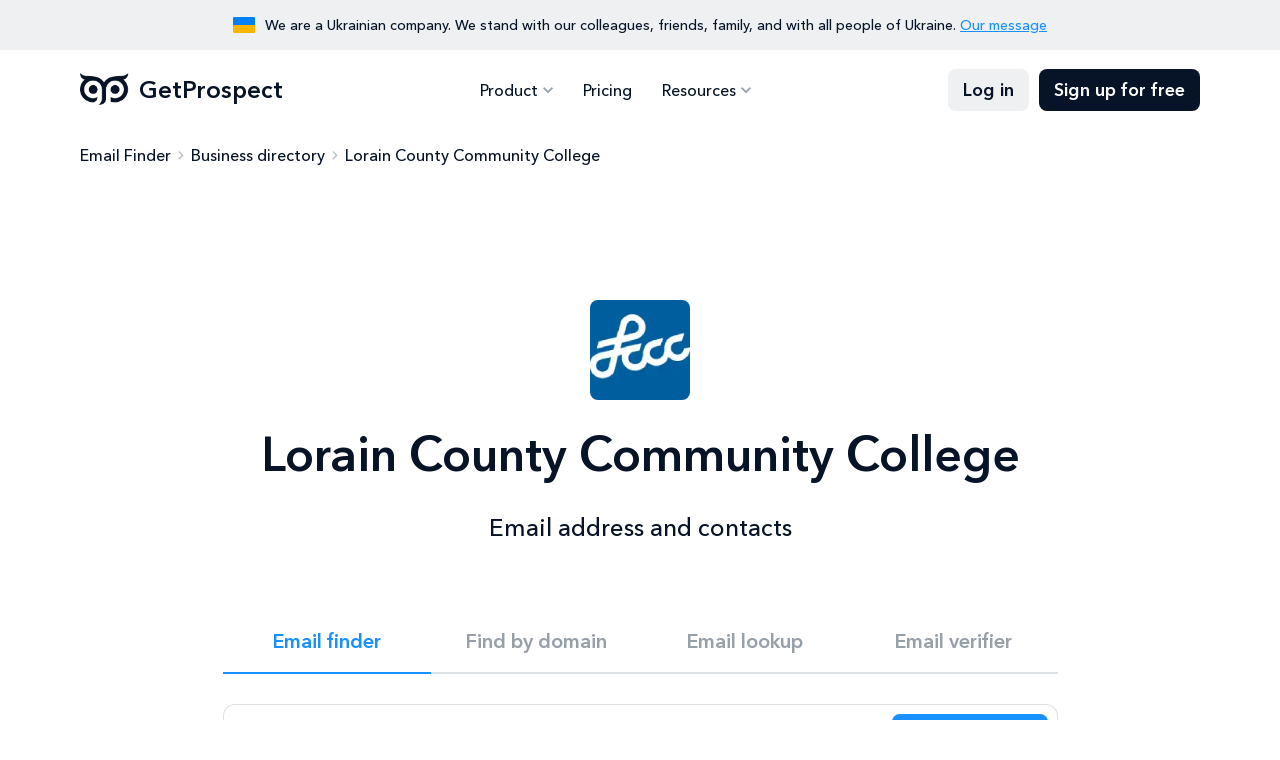

--- FILE ---
content_type: text/html; charset=utf-8
request_url: https://getprospect.com/business-directory/lorainccc-edu
body_size: 13082
content:
<!DOCTYPE html><html lang="en" class="__className_a7ce4f"><head><meta charSet="utf-8"/><meta name="viewport" content="width=device-width, initial-scale=1"/><link rel="preload" href="/_next/static/media/0a6de87e078249ef-s.p.woff2" as="font" crossorigin="" type="font/woff2"/><link rel="preload" href="/_next/static/media/539413029c00ae50-s.p.woff2" as="font" crossorigin="" type="font/woff2"/><link rel="preload" href="/_next/static/media/81e7cc8950e1cfe6-s.p.woff2" as="font" crossorigin="" type="font/woff2"/><link rel="preload" href="/_next/static/media/fca430a7208d0aec-s.p.woff2" as="font" crossorigin="" type="font/woff2"/><link rel="stylesheet" href="/_next/static/css/9ec8bd8cfc173ad9.css" data-precedence="next"/><link rel="stylesheet" href="/_next/static/css/d735eb2f152ec71e.css" data-precedence="next"/><link rel="preload" as="script" fetchPriority="low" href="/_next/static/chunks/webpack-405affc0dae48766.js"/><script src="/_next/static/chunks/4bd1b696-c023c6e3521b1417.js" async=""></script><script src="/_next/static/chunks/255-cb395327542b56ef.js" async=""></script><script src="/_next/static/chunks/main-app-37faa7c6711a10a3.js" async=""></script><script src="/_next/static/chunks/479-d0f87209a420a42e.js" async=""></script><script src="/_next/static/chunks/346-65fd0c088e9c4a1d.js" async=""></script><script src="/_next/static/chunks/362-e5432e917303dd83.js" async=""></script><script src="/_next/static/chunks/914-42fbb5f712e2a560.js" async=""></script><script src="/_next/static/chunks/app/business-directory/%5Bslug%5D/page-439df7980e2f7eba.js" async=""></script><meta name="next-size-adjust" content=""/><title>Lorain County Community College email address and contacts</title><meta name="description" content="Contacts, phone number and main information about Lorain County Community College"/><link rel="canonical" href="https://getprospect.com/business-directory/lorainccc-edu"/><meta property="og:title" content="Lorain County Community College email address and contacts"/><meta property="og:description" content="Contacts, phone number and main information about Lorain County Community College"/><meta property="og:url" content="https://getprospect.com/business-directory/lorainccc-edu"/><meta property="og:image" content="https://static.getprospect.com/strapi/email_finder_preview_5945de07dc.png"/><meta property="og:type" content="website"/><meta name="twitter:card" content="summary_large_image"/><meta name="twitter:title" content="Lorain County Community College email address and contacts"/><meta name="twitter:description" content="Contacts, phone number and main information about Lorain County Community College"/><meta name="twitter:image" content="https://static.getprospect.com/strapi/email_finder_preview_5945de07dc.png"/><link rel="icon" type="image/png" href="/favicon-96x96.png" sizes="96x96"/><link rel="icon" type="image/svg+xml" href="/favicon.svg"/><link rel="shortcut icon" href="/favicon.ico"/><link rel="apple-touch-icon" sizes="180x180" href="/apple-icon.png"/><meta name="apple-mobile-web-app-title" content="GetProspect"/><link rel="manifest" href="/manifest.json"/><script type="application/ld+json">{"@context":"https://schema.org","@type":"BreadcrumbList","itemListElement":[{"@type":"ListItem","position":"1","name":"Email Finder","item":"https://getprospect.com/"},{"@type":"ListItem","position":"2","name":"Business directory","item":"https://getprospect.com/business-directory"},{"@type":"ListItem","position":"3","name":"Lorain County Community College","item":"https://getprospect.com/business-directory/lorainccc-edu"}]}</script><script src="/_next/static/chunks/polyfills-42372ed130431b0a.js" noModule=""></script></head><body><div hidden=""><!--$--><!--/$--></div><div data-id="417" data-kind="block" class="topbar"><div class="container"><div class="topbar-flag"></div><p>We are a Ukrainian company. We stand with our colleagues, friends, family, and with all people of Ukraine. <a href="https://getprospect.com/blog/fundraising-for-ukraine">Our message</a></p></div></div><header data-kind="header" class="header"><div class="header-inner "><div class="container"><a class="header-logo" href="https://getprospect.com/"><picture><source srcSet="https://static.getprospect.com/strapi/logo_a173dc14a2.webp" type="image/webp"/><source srcSet="https://static.getprospect.com/strapi/logo_a173dc14a2.png" type="image/png"/><img alt="GetProspect email finder" loading="lazy" width="50" height="32" decoding="async" data-nimg="1" style="color:transparent;height:100%" srcSet="/_next/image?url=https%3A%2F%2Fstatic.getprospect.com%2Fstrapi%2Flogo_a173dc14a2.png&amp;w=64&amp;q=75 1x, /_next/image?url=https%3A%2F%2Fstatic.getprospect.com%2Fstrapi%2Flogo_a173dc14a2.png&amp;w=128&amp;q=75 2x" src="/_next/image?url=https%3A%2F%2Fstatic.getprospect.com%2Fstrapi%2Flogo_a173dc14a2.png&amp;w=128&amp;q=75"/></picture>GetProspect</a><nav class="header-nav  "><div class="container"><ul class="header-nav-list"><li class="-has-submenu "><span>Product</span><div class="header-nav-submenu"><ul class="-double-cols"><li><a href="https://getprospect.com/">Email Finder</a></li><li><a href="https://getprospect.com/linkedIn-email-finder-chrome-extension">Linkedin Email Finder</a></li><li><a href="https://getprospect.com/b2b-contact-database">B2B Database</a></li><li><a href="https://getprospect.com/enrichment">Contact Enrichment</a></li><li><a href="https://getprospect.com/email-lookup">Email Lookup</a></li><li><a href="https://getprospect.com/email-verifier">Email Verifier</a></li><li><a href="https://getprospect.com/cold-email-software">Cold Email</a></li><li><a href="https://getprospect.com/integrations">Integrations</a></li><li><a rel="noopener noreferrer nofollow" target="_blank" href="https://getprospect.readme.io/reference/introduction">API</a></li></ul></div></li><li class=" "><a href="https://getprospect.com/pricing">Pricing</a></li><li class="-has-submenu "><span>Resources</span><div class="header-nav-submenu"><ul><li><a href="https://getprospect.com/blog">Blog</a></li><li><a href="https://getprospect.com/our-data">Our Data</a></li><li><a href="https://getprospect.com/customer-stories">Customer Stories</a></li><li><a href="https://getprospect.com/help-center">Help Center</a></li></ul></div></li></ul><div class="header-nav-actions"><a class="btn -filled -light" href="https://app.getprospect.com/login">Log in</a><a class="btn -filled -dark d-md-none" href="https://app.getprospect.com/sign-up">Sign up</a></div></div></nav><a class="btn -filled -dark" href="https://app.getprospect.com/sign-up">Sign up for free</a><div class="hamburger hamburger--spin d-md-none "><div class="hamburger-box"><div class="hamburger-inner"></div></div></div></div></div></header><div class="breadcrumbs-wrapper"><div class="container"><ul class="breadcrumbs"><li><a href="https://getprospect.com/">Email Finder</a></li><li><a href="https://getprospect.com/business-directory">Business directory</a></li><li>Lorain County Community College</li></ul></div></div><section class="hero"><div class="container"><div class="row justify-content-center"><div class="col-12"><div class="hero-info"><div class="hero-info-logo"><picture><source srcSet="https://static.getprospect.com/strapi/lorainccc_edu_c61563a451.webp" type="image/webp"/><source srcSet="https://static.getprospect.com/strapi/lorainccc_edu_c61563a451.png" type="image/png"/><img alt="Lorainccc Edu" loading="lazy" width="128" height="128" decoding="async" data-nimg="1" style="color:transparent;height:100%" srcSet="/_next/image?url=https%3A%2F%2Fstatic.getprospect.com%2Fstrapi%2Florainccc_edu_c61563a451.png&amp;w=128&amp;q=75 1x, /_next/image?url=https%3A%2F%2Fstatic.getprospect.com%2Fstrapi%2Florainccc_edu_c61563a451.png&amp;w=256&amp;q=75 2x" src="/_next/image?url=https%3A%2F%2Fstatic.getprospect.com%2Fstrapi%2Florainccc_edu_c61563a451.png&amp;w=256&amp;q=75"/></picture></div><h1 class="has-description">Lorain County Community College<p>Email address and contacts</p></h1></div></div><div class="col-xxl-8 col-xl-9 col-lg-10"><div class="try"><ul data-id="236" data-kind="block" class="try-nav"><li class="-active"><h4><a href="https://getprospect.com/">Email finder</a></h4></li><li><h4><a href="https://getprospect.com/email-finder/email-finder-by-domain">Find by domain</a></h4></li><li><h4><a href="https://getprospect.com/email-lookup">Email lookup</a></h4></li><li><h4><a href="https://getprospect.com/email-verifier">Email verifier</a></h4></li></ul><div class="try-content"><div id="cf-turnstile"></div><form class="try-search" id="trySearch"><div class="try-search-input  "><svg><use xlink:href="/img/svgsprite/svgsprite.svg#person-light"></use></svg><input type="search" placeholder="Full name" autoComplete="off" name="name" value=""/><div class="try-search-dropdown"></div></div><div class="try-search-seperator"></div><div class="try-search-input  "><svg><use xlink:href="/img/svgsprite/svgsprite.svg#corporate-fare"></use></svg><input type="search" placeholder="Company" autoComplete="off" name="company" value="lorainccc.edu"/><div class="try-search-dropdown"></div></div><button type="submit" class="try-search-submit btn -filled -primary " aria-label="Search lead"><span>Find contact</span></button></form><div class="try-example">Quick try with <span>Dr. Erin Toth, Edd, Pmp, Dasm, Rpsgt<!-- --> from <!-- -->lorainccc.edu</span></div></div></div></div></div></div></section><section data-id="4590" data-kind="company-insight" class="company"><div class="container -lg-narrower"><div class="company-inner"><div class="company-block company-description"><h2 class="h3">Lorain County Community College company description</h2><p>Lorain County Community College offers high-quality education and training at an affordable price from experienced faculty – many of whom are current professionals in their fields. Established in 1963, LCCC is a dynamic community college where you can earn a degree in more than 100 academic programs and majors, including complete online associate of arts and associate of business degrees. Short-term certificates and associate degrees are offered in entrepreneurship, nursing, information technology, engineering technologies and more.

You can also find your niche as a fine or performing artist at LCCC learning from award-winning faculty in multiple music and art studios. LCCC also features a full-size theater and two smaller theater spaces that give you the opportunity to practice your acting craft.

If you’re into sports, LCCC has men’s and women’s intercollegiate and club teams so that you find the level of play that is just right for you. Our health and activities center features top-of-the-line equipment to give the individual athlete in you the workout you demand.

When it comes time to find employment our Career Services staff can help you connect with local and regional employers using on online job search service coupled with personalized counseling to prepare to ace the interview.

There is so much more to the LCCC experience so please stop by for a campus visit or take a quick trip through your community college at www.lorainccc.edu/visit. </p><ul><li><svg><use xlink:href="/img/svgsprite/svgsprite.svg#people"></use></svg><h3>Employee count</h3><p>1379</p></li><li><svg><use xlink:href="/img/svgsprite/svgsprite.svg#corporate-fare"></use></svg><h3>Industry</h3><a href="https://getprospect.com/business-directory/higher-education">Higher Education</a></li><li><svg><use xlink:href="/img/svgsprite/svgsprite.svg#public"></use></svg><h3>Country</h3><p>United States of America</p></li><li><svg><use xlink:href="/img/svgsprite/svgsprite.svg#laptop"></use></svg><h3>Company website</h3><a rel="noopener noreferrer nofollow" target="_blank" href="https://lorainccc.edu">https://lorainccc.edu</a></li></ul></div><div class="company-block company-key-employees"><h2 class="h3">Key Employees</h2><ul><li><div class="company-member"><div class="company-member-photo"></div><div class="company-member-name">Dr. Erin Toth, Edd, Pmp, Dasm, Rpsgt</div><div id="cf-turnstile"></div><div class="company-member-details">Adjunct Faculty</div><form id="trySearch"><button type="submit" class="btn -outline -primary "><span>Show email</span></button></form></div></li><li><div class="company-member"><div class="company-member-photo"></div><div class="company-member-name">Gina Aitken</div><div id="cf-turnstile"></div><div class="company-member-details">House Manager</div><form id="trySearch"><button type="submit" class="btn -outline -primary "><span>Show email</span></button></form></div></li><li><div class="company-member"><div class="company-member-photo"></div><div class="company-member-name">Brenda Pongracz</div><div id="cf-turnstile"></div><div class="company-member-details">Associate Provost, University Partnerships</div><form id="trySearch"><button type="submit" class="btn -outline -primary "><span>Show email</span></button></form></div></li></ul></div><div data-id="416" data-kind="block" class="company-sidebar"><div class="company-block company-sidebar-inner"><h2 class="h3">GetProspect Email Finder</h2><p>Retrieve thousands of email addresses in single click without leaving your current tab. Download for free now!</p><div class="company-sidebar-details"><svg><use xlink:href="/img/svgsprite/svgsprite.svg#check"></use></svg><p>50 Free emails every month</p></div><a rel="noopener noreferrer nofollow" target="_blank" class="btn -filled -primary" href="https://chromewebstore.google.com/detail/email-finder-getprospect/bhbcbkonalnjkflmdkdodieehnmmeknp"><svg><use xlink:href="/img/svgsprite/svgsprite.svg#chrome"></use></svg>Add to Chrome</a><div class="company-sidebar-rate"><div class="company-sidebar-rate-stars"><span></span><span></span><span></span><span></span><span></span></div><p>4.8 from 1100+ reviews. 100,000+ happy users</p></div></div></div><div class="company-block company-competitors -wide"><h2 class="h3">Lorain County Community College competitors and alternatives</h2><div class="company-grid"><a class="company-competitor" href="https://getprospect.com/business-directory/wit-edu"><div class="company-competitor-logo"><picture><source srcSet="https://static.getprospect.com/strapi/wit_edu_0d96152194.webp" type="image/webp"/><source srcSet="https://static.getprospect.com/strapi/wit_edu_0d96152194.png" type="image/png"/><img alt="Company Wentworth Institute of Technology" loading="lazy" width="60" height="60" decoding="async" data-nimg="1" style="color:transparent;height:100%" srcSet="/_next/image?url=https%3A%2F%2Fstatic.getprospect.com%2Fstrapi%2Fwit_edu_0d96152194.png&amp;w=64&amp;q=75 1x, /_next/image?url=https%3A%2F%2Fstatic.getprospect.com%2Fstrapi%2Fwit_edu_0d96152194.png&amp;w=128&amp;q=75 2x" src="/_next/image?url=https%3A%2F%2Fstatic.getprospect.com%2Fstrapi%2Fwit_edu_0d96152194.png&amp;w=128&amp;q=75"/></picture></div><div class="company-competitor-name">Wentworth Institute of Technology</div><div class="company-competitor-location">550 Huntington Ave MA Boston</div><div class="company-competitor-employees">1432 employees</div></a><a class="company-competitor" href="https://getprospect.com/business-directory/brookdalecc-edu"><div class="company-competitor-logo"><picture><source srcSet="https://static.getprospect.com/strapi/brookdalecc_edu_1a27e13f0d.webp" type="image/webp"/><source srcSet="https://static.getprospect.com/strapi/brookdalecc_edu_1a27e13f0d.png" type="image/png"/><img alt="Company Brookdale Community College" loading="lazy" width="60" height="60" decoding="async" data-nimg="1" style="color:transparent;height:100%" srcSet="/_next/image?url=https%3A%2F%2Fstatic.getprospect.com%2Fstrapi%2Fbrookdalecc_edu_1a27e13f0d.png&amp;w=64&amp;q=75 1x, /_next/image?url=https%3A%2F%2Fstatic.getprospect.com%2Fstrapi%2Fbrookdalecc_edu_1a27e13f0d.png&amp;w=128&amp;q=75 2x" src="/_next/image?url=https%3A%2F%2Fstatic.getprospect.com%2Fstrapi%2Fbrookdalecc_edu_1a27e13f0d.png&amp;w=128&amp;q=75"/></picture></div><div class="company-competitor-name">Brookdale Community College</div><div class="company-competitor-location">765 Newman Springs Rd New Jersey Lincroft</div><div class="company-competitor-employees">1393 employees</div></a><a class="company-competitor" href="https://getprospect.com/business-directory/spu-edu"><div class="company-competitor-logo"><picture><source srcSet="https://static.getprospect.com/strapi/spu_edu_67f6e0db81.webp" type="image/webp"/><source srcSet="https://static.getprospect.com/strapi/spu_edu_67f6e0db81.png" type="image/png"/><img alt="Company Seattle Pacific University" loading="lazy" width="60" height="60" decoding="async" data-nimg="1" style="color:transparent;height:100%" srcSet="/_next/image?url=https%3A%2F%2Fstatic.getprospect.com%2Fstrapi%2Fspu_edu_67f6e0db81.png&amp;w=64&amp;q=75 1x, /_next/image?url=https%3A%2F%2Fstatic.getprospect.com%2Fstrapi%2Fspu_edu_67f6e0db81.png&amp;w=128&amp;q=75 2x" src="/_next/image?url=https%3A%2F%2Fstatic.getprospect.com%2Fstrapi%2Fspu_edu_67f6e0db81.png&amp;w=128&amp;q=75"/></picture></div><div class="company-competitor-name">Seattle Pacific University</div><div class="company-competitor-location">3307 3rd Ave W WA Seattle</div><div class="company-competitor-employees">1391 employees</div></a><a class="company-competitor" href="https://getprospect.com/business-directory/capilano-university"><div class="company-competitor-logo"><img alt="Capilano University" loading="lazy" width="60" height="60" decoding="async" data-nimg="1" style="color:transparent" srcSet="/_next/image?url=https%3A%2F%2Fimg.logo.dev%2Fcapilanou.ca%3Ftoken%3Dpk_bbMQeNoPSCi-W1rTdH-yQw&amp;w=64&amp;q=75 1x, /_next/image?url=https%3A%2F%2Fimg.logo.dev%2Fcapilanou.ca%3Ftoken%3Dpk_bbMQeNoPSCi-W1rTdH-yQw&amp;w=128&amp;q=75 2x" src="/_next/image?url=https%3A%2F%2Fimg.logo.dev%2Fcapilanou.ca%3Ftoken%3Dpk_bbMQeNoPSCi-W1rTdH-yQw&amp;w=128&amp;q=75"/></div><div class="company-competitor-name">Capilano University</div><div class="company-competitor-location">2055 Purcell Way BC North Vancouver</div><div class="company-competitor-employees">1378 employees</div></a><a class="company-competitor" href="https://getprospect.com/business-directory/fia-com-br"><div class="company-competitor-logo"><picture><source srcSet="https://static.getprospect.com/strapi/fia_com_br_ac905dbd95.webp" type="image/webp"/><source srcSet="https://static.getprospect.com/strapi/fia_com_br_ac905dbd95.png" type="image/png"/><img alt="Company FIA Business School" loading="lazy" width="60" height="60" decoding="async" data-nimg="1" style="color:transparent;height:100%" srcSet="/_next/image?url=https%3A%2F%2Fstatic.getprospect.com%2Fstrapi%2Ffia_com_br_ac905dbd95.png&amp;w=64&amp;q=75 1x, /_next/image?url=https%3A%2F%2Fstatic.getprospect.com%2Fstrapi%2Ffia_com_br_ac905dbd95.png&amp;w=128&amp;q=75 2x" src="/_next/image?url=https%3A%2F%2Fstatic.getprospect.com%2Fstrapi%2Ffia_com_br_ac905dbd95.png&amp;w=128&amp;q=75"/></picture></div><div class="company-competitor-name">FIA Business School</div><div class="company-competitor-location">Rua José Alves Cunha Lima 172  São Paulo</div><div class="company-competitor-employees">1333 employees</div></a><a class="company-competitor" href="https://getprospect.com/business-directory/usa-edu"><div class="company-competitor-logo"><picture><source srcSet="https://static.getprospect.com/strapi/usa_edu_6d78fd2da4.webp" type="image/webp"/><source srcSet="https://static.getprospect.com/strapi/usa_edu_6d78fd2da4.png" type="image/png"/><img alt="Company University of St. Augustine for Health Sciences" loading="lazy" width="60" height="60" decoding="async" data-nimg="1" style="color:transparent;height:100%" srcSet="/_next/image?url=https%3A%2F%2Fstatic.getprospect.com%2Fstrapi%2Fusa_edu_6d78fd2da4.png&amp;w=64&amp;q=75 1x, /_next/image?url=https%3A%2F%2Fstatic.getprospect.com%2Fstrapi%2Fusa_edu_6d78fd2da4.png&amp;w=128&amp;q=75 2x" src="/_next/image?url=https%3A%2F%2Fstatic.getprospect.com%2Fstrapi%2Fusa_edu_6d78fd2da4.png&amp;w=128&amp;q=75"/></picture></div><div class="company-competitor-name">University of St. Augustine for Health Sciences</div><div class="company-competitor-location">700 Windy Point Dr California San Marcos</div><div class="company-competitor-employees">1258 employees</div></a></div></div><div class="company-block company-new-members -wide"><h2 class="h3">New team members of <!-- -->Lorain County Community College</h2><div class="company-grid"><div class="company-member"><div class="company-member-photo"></div><div class="company-member-name">Elizabeth Tomko</div><div class="company-member-details">Nurse Educator</div></div><div class="company-member"><div class="company-member-photo"></div><div class="company-member-name">Richard Johnson</div><div class="company-member-details">Adjunct Instructor</div></div><div class="company-member"><div class="company-member-photo"></div><div class="company-member-name">Kevin Keating</div><div class="company-member-details">Instructor of English</div></div><div class="company-member"><div class="company-member-photo"></div><div class="company-member-name">Alison Braun</div><div class="company-member-details">Adjunct Professor</div></div><div class="company-member"><div class="company-member-photo"></div><div class="company-member-name">Chase Ritenauer Cpa</div><div class="company-member-details">Adjunct Faculty</div></div><div class="company-member"><div class="company-member-photo"></div><div class="company-member-name">Dennis Jones Mba</div><div class="company-member-details">Adjunct Professor</div></div></div><a class="arrow-btn" href="https://app.getprospect.com/sign-up">Sign up to see all</a></div></div></div></section><footer class="footer"><div class="container"><div class="footer-cta "><h2>Start to find emails for 50 new ideal customers for free every month</h2><div class="footer-cta-info"><span>Sing up for free</span><p>No credit card required, GDPR complaint</p></div><a class="circle-btn -light" aria-label="Sing up for free" href="https://app.getprospect.com/sign-up"></a></div><div data-kind="footer" class="footer-nav"><div class="footer-nav-block"><div class="footer-nav-title">Product</div><ul class="footer-nav-list"><li><a class="Email Finder" href="https://getprospect.com/">Email Finder</a></li><li><a class="Linkedin Email Finder" href="https://getprospect.com/linkedIn-email-finder-chrome-extension">Linkedin Email Finder</a></li><li><a class="B2B Database" href="https://getprospect.com/b2b-contact-database">B2B Database</a></li><li><a class="Lead Enrichment" href="https://getprospect.com/enrichment">Lead Enrichment</a></li><li><a class="Integrations" href="https://getprospect.com/integrations">Integrations</a></li><li><a rel="noopener noreferrer nofollow" target="_blank" class="API" href="https://getprospect.readme.io/reference/introduction">API</a></li><li><a class="Cold Email" href="https://getprospect.com/cold-email-software">Cold Email</a></li><li><a class="Email Verifier" href="https://getprospect.com/email-verifier">Email Verifier</a></li><li><a class="Email Lookup" href="https://getprospect.com/email-lookup">Email Lookup</a></li><li><a class="Bulk Email Finder" href="https://getprospect.com/email-finder/bulk-email-finder">Bulk Email Finder</a></li><li><a class="Email Finder By Domain" href="https://getprospect.com/email-finder/email-finder-by-domain">Email Finder By Domain</a></li><li><a class="Bulk Email Verifier" href="https://getprospect.com/email-verifier/bulk-email-verifier">Bulk Email Verifier</a></li><li><a class="Google Sheets Addon" href="https://getprospect.com/email-finder-addon-google-sheets">Google Sheets Addon</a></li><li><a class="CRM" href="https://getprospect.com/crm">CRM</a></li></ul></div><div class="footer-nav-block"><div class="footer-nav-title">Resources</div><ul class="footer-nav-list"><li><a class="Blog" href="https://getprospect.com/blog">Blog</a></li><li><a class="Help Center" href="https://getprospect.com/help-center">Help Center</a></li><li><a class="Directory" href="https://getprospect.com/business-directory">Directory</a></li><li><a class="Email Finders Comparison" href="https://getprospect.com/email-finders-comparison">Email Finders Comparison</a></li></ul></div><div class="footer-nav-block"><div class="footer-nav-title">Company</div><ul class="footer-nav-list"><li><a class="About Us" href="https://getprospect.com/about">About Us</a></li><li><a class="Customer Stories" href="https://getprospect.com/customer-stories">Customer Stories</a></li><li><a class="Our Data" href="https://getprospect.com/our-data">Our Data</a></li><li><a class="Pricing" href="https://getprospect.com/pricing">Pricing</a></li></ul></div><div class="footer-nav-block"><div class="footer-nav-title">Legal</div><ul class="footer-nav-list"><li><a class="Terms of Use" href="https://getprospect.com/terms">Terms of Use</a></li><li><a class="Privacy Policy" href="https://getprospect.com/privacy">Privacy Policy</a></li><li><a class="DPA" href="https://getprospect.com/dpa">DPA</a></li><li><a class="Don&#x27;t Sell My Info" href="https://getprospect.com/personal-data">Don&#x27;t Sell My Info</a></li></ul></div></div><div data-kind="footer" class="footer-bottom"><p class="footer-copyright">&copy;2016-2026 GetProspect LLC. Made in Ukraine 🇺🇦 Hosted in EU</p><ul class="socials"><li><a rel="noopener noreferrer nofollow" target="_blank" aria-label="Visit social network email" href="mailto:support@getprospect.com"><svg><use xlink:href="/img/svgsprite/svgsprite.svg#email"></use></svg></a></li><li><a rel="noopener noreferrer nofollow" target="_blank" aria-label="Visit social network facebook" href="https://www.facebook.com/getprospect.io/"><svg><use xlink:href="/img/svgsprite/svgsprite.svg#facebook"></use></svg></a></li><li><a rel="noopener noreferrer nofollow" target="_blank" aria-label="Visit social network linkedin" href="https://www.linkedin.com/company/getprospect-com"><svg><use xlink:href="/img/svgsprite/svgsprite.svg#linkedin"></use></svg></a></li><li><a rel="noopener noreferrer nofollow" target="_blank" aria-label="Visit social network twitter" href="https://twitter.com/getprospect_com"><svg><use xlink:href="/img/svgsprite/svgsprite.svg#twitter"></use></svg></a></li><li><a rel="noopener noreferrer nofollow" target="_blank" aria-label="Visit social network youtube" href="https://www.youtube.com/@getprospect"><svg><use xlink:href="/img/svgsprite/svgsprite.svg#youtube"></use></svg></a></li><li><a rel="noopener noreferrer nofollow" target="_blank" aria-label="Visit social network chrome" href="https://chromewebstore.google.com/detail/email-finder-getprospect/bhbcbkonalnjkflmdkdodieehnmmeknp"><svg><use xlink:href="/img/svgsprite/svgsprite.svg#chrome"></use></svg></a></li></ul></div></div></footer><script>
(function(w,d,s,l,i){w[l]=w[l]||[];w[l].push({'gtm.start':
new Date().getTime(),event:'gtm.js'});var f=d.getElementsByTagName(s)[0],
j=d.createElement(s),dl=l!='dataLayer'?'&l='+l:'';j.defer=true;j.src=
'https://www.googletagmanager.com/gtm.js?id='+i+dl;f.parentNode.insertBefore(j,f);
})(window,document,'script','dataLayer','GTM-TZKM6SD');
</script><!--$--><!--/$--><script src="/_next/static/chunks/webpack-405affc0dae48766.js" id="_R_" async=""></script><script>(self.__next_f=self.__next_f||[]).push([0])</script><script>self.__next_f.push([1,"1:\"$Sreact.fragment\"\n2:I[9766,[],\"\"]\n3:I[8924,[],\"\"]\n6:I[4431,[],\"OutletBoundary\"]\n8:I[5278,[],\"AsyncMetadataOutlet\"]\na:I[4431,[],\"ViewportBoundary\"]\nc:I[4431,[],\"MetadataBoundary\"]\nd:\"$Sreact.suspense\"\nf:I[7150,[],\"\"]\n:HL[\"/_next/static/media/0a6de87e078249ef-s.p.woff2\",\"font\",{\"crossOrigin\":\"\",\"type\":\"font/woff2\"}]\n:HL[\"/_next/static/media/539413029c00ae50-s.p.woff2\",\"font\",{\"crossOrigin\":\"\",\"type\":\"font/woff2\"}]\n:HL[\"/_next/static/media/81e7cc8950e1cfe6-s.p.woff2\",\"font\",{\"crossOrigin\":\"\",\"type\":\"font/woff2\"}]\n:HL[\"/_next/static/media/fca430a7208d0aec-s.p.woff2\",\"font\",{\"crossOrigin\":\"\",\"type\":\"font/woff2\"}]\n:HL[\"/_next/static/css/9ec8bd8cfc173ad9.css\",\"style\"]\n:HL[\"/_next/static/css/d735eb2f152ec71e.css\",\"style\"]\n"])</script><script>self.__next_f.push([1,"0:{\"P\":null,\"b\":\"t8psL66mM94_3hEuGp7Q_\",\"p\":\"\",\"c\":[\"\",\"business-directory\",\"lorainccc-edu\"],\"i\":false,\"f\":[[[\"\",{\"children\":[\"business-directory\",{\"children\":[[\"slug\",\"lorainccc-edu\",\"d\"],{\"children\":[\"__PAGE__\",{}]}]}]},\"$undefined\",\"$undefined\",true],[\"\",[\"$\",\"$1\",\"c\",{\"children\":[null,[\"$\",\"$L2\",null,{\"parallelRouterKey\":\"children\",\"error\":\"$undefined\",\"errorStyles\":\"$undefined\",\"errorScripts\":\"$undefined\",\"template\":[\"$\",\"$L3\",null,{}],\"templateStyles\":\"$undefined\",\"templateScripts\":\"$undefined\",\"notFound\":[\"$L4\",[[\"$\",\"link\",\"0\",{\"rel\":\"stylesheet\",\"href\":\"/_next/static/css/9ec8bd8cfc173ad9.css\",\"precedence\":\"next\",\"crossOrigin\":\"$undefined\",\"nonce\":\"$undefined\"}],[\"$\",\"link\",\"1\",{\"rel\":\"stylesheet\",\"href\":\"/_next/static/css/d735eb2f152ec71e.css\",\"precedence\":\"next\",\"crossOrigin\":\"$undefined\",\"nonce\":\"$undefined\"}]]],\"forbidden\":\"$undefined\",\"unauthorized\":\"$undefined\"}]]}],{\"children\":[\"business-directory\",[\"$\",\"$1\",\"c\",{\"children\":[null,[\"$\",\"$L2\",null,{\"parallelRouterKey\":\"children\",\"error\":\"$undefined\",\"errorStyles\":\"$undefined\",\"errorScripts\":\"$undefined\",\"template\":[\"$\",\"$L3\",null,{}],\"templateStyles\":\"$undefined\",\"templateScripts\":\"$undefined\",\"notFound\":\"$undefined\",\"forbidden\":\"$undefined\",\"unauthorized\":\"$undefined\"}]]}],{\"children\":[[\"slug\",\"lorainccc-edu\",\"d\"],[\"$\",\"$1\",\"c\",{\"children\":[null,[\"$\",\"$L2\",null,{\"parallelRouterKey\":\"children\",\"error\":\"$undefined\",\"errorStyles\":\"$undefined\",\"errorScripts\":\"$undefined\",\"template\":[\"$\",\"$L3\",null,{}],\"templateStyles\":\"$undefined\",\"templateScripts\":\"$undefined\",\"notFound\":\"$undefined\",\"forbidden\":\"$undefined\",\"unauthorized\":\"$undefined\"}]]}],{\"children\":[\"__PAGE__\",[\"$\",\"$1\",\"c\",{\"children\":[\"$L5\",[[\"$\",\"link\",\"0\",{\"rel\":\"stylesheet\",\"href\":\"/_next/static/css/9ec8bd8cfc173ad9.css\",\"precedence\":\"next\",\"crossOrigin\":\"$undefined\",\"nonce\":\"$undefined\"}],[\"$\",\"link\",\"1\",{\"rel\":\"stylesheet\",\"href\":\"/_next/static/css/d735eb2f152ec71e.css\",\"precedence\":\"next\",\"crossOrigin\":\"$undefined\",\"nonce\":\"$undefined\"}]],[\"$\",\"$L6\",null,{\"children\":[\"$L7\",[\"$\",\"$L8\",null,{\"promise\":\"$@9\"}]]}]]}],{},null,false]},null,false]},null,false]},null,false],[\"$\",\"$1\",\"h\",{\"children\":[null,[[\"$\",\"$La\",null,{\"children\":\"$Lb\"}],[\"$\",\"meta\",null,{\"name\":\"next-size-adjust\",\"content\":\"\"}]],[\"$\",\"$Lc\",null,{\"children\":[\"$\",\"div\",null,{\"hidden\":true,\"children\":[\"$\",\"$d\",null,{\"fallback\":null,\"children\":\"$Le\"}]}]}]]}],false]],\"m\":\"$undefined\",\"G\":[\"$f\",[]],\"s\":false,\"S\":true}\n"])</script><script>self.__next_f.push([1,"b:[[\"$\",\"meta\",\"0\",{\"charSet\":\"utf-8\"}],[\"$\",\"meta\",\"1\",{\"name\":\"viewport\",\"content\":\"width=device-width, initial-scale=1\"}]]\n7:null\n"])</script><script>self.__next_f.push([1,"9:{\"metadata\":[[\"$\",\"title\",\"0\",{\"children\":\"Lorain County Community College email address and contacts\"}],[\"$\",\"meta\",\"1\",{\"name\":\"description\",\"content\":\"Contacts, phone number and main information about Lorain County Community College\"}],[\"$\",\"link\",\"2\",{\"rel\":\"canonical\",\"href\":\"https://getprospect.com/business-directory/lorainccc-edu\"}],[\"$\",\"meta\",\"3\",{\"property\":\"og:title\",\"content\":\"Lorain County Community College email address and contacts\"}],[\"$\",\"meta\",\"4\",{\"property\":\"og:description\",\"content\":\"Contacts, phone number and main information about Lorain County Community College\"}],[\"$\",\"meta\",\"5\",{\"property\":\"og:url\",\"content\":\"https://getprospect.com/business-directory/lorainccc-edu\"}],[\"$\",\"meta\",\"6\",{\"property\":\"og:image\",\"content\":\"https://static.getprospect.com/strapi/email_finder_preview_5945de07dc.png\"}],[\"$\",\"meta\",\"7\",{\"property\":\"og:type\",\"content\":\"website\"}],[\"$\",\"meta\",\"8\",{\"name\":\"twitter:card\",\"content\":\"summary_large_image\"}],[\"$\",\"meta\",\"9\",{\"name\":\"twitter:title\",\"content\":\"Lorain County Community College email address and contacts\"}],[\"$\",\"meta\",\"10\",{\"name\":\"twitter:description\",\"content\":\"Contacts, phone number and main information about Lorain County Community College\"}],[\"$\",\"meta\",\"11\",{\"name\":\"twitter:image\",\"content\":\"https://static.getprospect.com/strapi/email_finder_preview_5945de07dc.png\"}]],\"error\":null,\"digest\":\"$undefined\"}\n"])</script><script>self.__next_f.push([1,"e:\"$9:metadata\"\n"])</script><script>self.__next_f.push([1,"10:I[7209,[\"479\",\"static/chunks/479-d0f87209a420a42e.js\",\"346\",\"static/chunks/346-65fd0c088e9c4a1d.js\",\"362\",\"static/chunks/362-e5432e917303dd83.js\",\"914\",\"static/chunks/914-42fbb5f712e2a560.js\",\"617\",\"static/chunks/app/business-directory/%5Bslug%5D/page-439df7980e2f7eba.js\"],\"default\"]\n12:I[4161,[\"479\",\"static/chunks/479-d0f87209a420a42e.js\",\"346\",\"static/chunks/346-65fd0c088e9c4a1d.js\",\"362\",\"static/chunks/362-e5432e917303dd83.js\",\"914\",\"static/chunks/914-42fbb5f712e2a560.js\",\"617\",\"static/chunks/app/business-directory/%5Bslug%5D/page-439df7980e2f7eba.js\"],\"default\"]\n13:I[1356,[\"479\",\"static/chunks/479-d0f87209a420a42e.js\",\"346\",\"static/chunks/346-65fd0c088e9c4a1d.js\",\"362\",\"static/chunks/362-e5432e917303dd83.js\",\"914\",\"static/chunks/914-42fbb5f712e2a560.js\",\"617\",\"static/chunks/app/business-directory/%5Bslug%5D/page-439df7980e2f7eba.js\"],\"Image\"]\n14:I[2619,[\"479\",\"static/chunks/479-d0f87209a420a42e.js\",\"346\",\"static/chunks/346-65fd0c088e9c4a1d.js\",\"362\",\"static/chunks/362-e5432e917303dd83.js\",\"914\",\"static/chunks/914-42fbb5f712e2a560.js\",\"617\",\"static/chunks/app/business-directory/%5Bslug%5D/page-439df7980e2f7eba.js\"],\"\"]\n"])</script><script>self.__next_f.push([1,"4:[\"$\",\"html\",null,{\"lang\":\"en\",\"className\":\"__className_a7ce4f\",\"children\":[[\"$\",\"head\",null,{\"children\":[[null,\"$undefined\",\"$undefined\",\"$undefined\",\"$undefined\",\"$undefined\",null],[\"$\",\"link\",null,{\"rel\":\"icon\",\"type\":\"image/png\",\"href\":\"/favicon-96x96.png\",\"sizes\":\"96x96\"}],[\"$\",\"link\",null,{\"rel\":\"icon\",\"type\":\"image/svg+xml\",\"href\":\"/favicon.svg\"}],[\"$\",\"link\",null,{\"rel\":\"shortcut icon\",\"href\":\"/favicon.ico\"}],[\"$\",\"link\",null,{\"rel\":\"apple-touch-icon\",\"sizes\":\"180x180\",\"href\":\"/apple-icon.png\"}],[\"$\",\"meta\",null,{\"name\":\"apple-mobile-web-app-title\",\"content\":\"GetProspect\"}],[\"$\",\"link\",null,{\"rel\":\"manifest\",\"href\":\"/manifest.json\"}]]}],[\"$\",\"body\",null,{\"children\":[[\"$\",\"$L10\",null,{\"header\":\"\u003cp\u003eBlack Friday Sale: our plans with \u003cstrong\u003e50% OFF\u003c/strong\u003e for first 100 users\u003c/p\u003e\",\"monthlyDiscount\":null,\"annualDiscount\":50,\"startDate\":\"2025-11-25\",\"endDate\":\"2025-12-03\",\"createdAt\":\"2023-11-23T09:48:25.417Z\",\"updatedAt\":\"2025-11-25T11:31:41.912Z\",\"publishedAt\":\"2023-11-23T09:48:27.207Z\",\"visible\":true,\"button\":{\"id\":61,\"text\":\"See offers\",\"url\":\"/pricing\",\"svgName\":null}}],\"$L11\",[\"$\",\"$L12\",null,{\"header\":{\"createdAt\":\"2023-10-05T12:16:04.938Z\",\"updatedAt\":\"2025-03-19T17:26:57.635Z\",\"publishedAt\":\"2023-10-05T12:16:08.121Z\",\"categories\":[{\"id\":1,\"name\":\"Product\",\"url\":null,\"links\":[{\"id\":1,\"name\":\"Email Finder\",\"url\":\"/\",\"description\":null},{\"id\":2,\"name\":\"Linkedin Email Finder\",\"url\":\"/linkedIn-email-finder-chrome-extension\",\"description\":null},{\"id\":3,\"name\":\"B2B Database\",\"url\":\"/b2b-contact-database\",\"description\":null},{\"id\":4,\"name\":\"Contact Enrichment\",\"url\":\"/enrichment\",\"description\":null},{\"id\":5,\"name\":\"Email Lookup\",\"url\":\"/email-lookup\",\"description\":null},{\"id\":6,\"name\":\"Email Verifier\",\"url\":\"/email-verifier\",\"description\":null},{\"id\":7,\"name\":\"Cold Email\",\"url\":\"/cold-email-software\",\"description\":null},{\"id\":8,\"name\":\"Integrations\",\"url\":\"/integrations\",\"description\":null},{\"id\":9,\"name\":\"API\",\"url\":\"https://getprospect.readme.io/reference/introduction\",\"description\":null}]},{\"id\":2,\"name\":\"Pricing\",\"url\":\"/pricing\",\"links\":[]},{\"id\":3,\"name\":\"Resources\",\"url\":null,\"links\":[{\"id\":10,\"name\":\"Blog\",\"url\":\"/blog\",\"description\":null},{\"id\":11,\"name\":\"Our Data\",\"url\":\"/our-data\",\"description\":null},{\"id\":12,\"name\":\"Customer Stories\",\"url\":\"/customer-stories\",\"description\":null},{\"id\":13,\"name\":\"Help Center\",\"url\":\"/help-center\",\"description\":null}]}],\"logo\":{\"data\":{\"id\":545,\"attributes\":{\"name\":\"logo.png\",\"alternativeText\":\"GetProspect email finder\",\"caption\":null,\"width\":153,\"height\":100,\"formats\":null,\"hash\":\"logo_a173dc14a2\",\"ext\":\".png\",\"mime\":\"image/png\",\"size\":2.03,\"url\":\"https://static.getprospect.com/strapi/logo_a173dc14a2.png\",\"previewUrl\":null,\"provider\":\"strapi-provider-upload-aws-2\",\"provider_metadata\":null,\"createdAt\":\"2023-12-21T12:33:47.111Z\",\"updatedAt\":\"2025-02-18T16:48:43.959Z\"}}}}}],\"$undefined\",[[\"$\",\"section\",\"215\",{\"data-id\":215,\"data-kind\":\"block\",\"className\":\"not-found\",\"children\":[[\"$\",\"div\",null,{\"className\":\"error-logo\",\"children\":[\"$\",\"$L13\",null,{\"alt\":\"Logo 404\",\"height\":320,\"width\":380,\"src\":\"https://static.getprospect.com/strapi/logo_404_39688c1b5f.svg\",\"style\":{\"height\":\"100%\"},\"priority\":\"$undefined\"}]}],[\"$\",\"div\",null,{\"className\":\"error-header\",\"children\":[\"$\",\"h1\",null,{\"children\":\"Page not found\"}]}],[\"$\",\"div\",null,{\"className\":\"error-message\",\"children\":[\"$\",\"p\",null,{\"children\":[[\"$\",\"$1\",\"0\",{\"children\":\"This page doesn't seem to exist. If you think there should definitely be something here, please email us at \"}],[\"$\",\"$L14\",\"1\",{\"rel\":\"noopener noreferrer nofollow\",\"target\":\"_blank\",\"href\":\"mailto:support@getprospect.com\",\"prefetch\":false,\"children\":\"support@getprospect.com\"}]]}]}],[\"$\",\"div\",null,{\"className\":\"error-buttons\",\"children\":[[\"$\",\"$L14\",\"not_found_button_https://getprospect.com/\",{\"rel\":\"$undefined\",\"target\":\"$undefined\",\"href\":\"https://getprospect.com/\",\"prefetch\":false,\"className\":\"btn -filled -primary\",\"children\":\"Home Page\"}],[\"$\",\"$L14\",\"not_found_button_https://app.getprospect.com\",{\"rel\":\"$undefined\",\"target\":\"$undefined\",\"href\":\"https://app.getprospect.com\",\"prefetch\":false,\"className\":\"btn -filled -primary\",\"children\":\"Dashboard\"}]]}]]}]],\"$undefined\",\"$undefined\",[\"$\",\"footer\",null,{\"className\":\"footer\",\"children\":[\"$\",\"div\",null,{\"className\":\"container\",\"children\":[[\"$\",\"div\",null,{\"className\":\"footer-cta \",\"children\":[[\"$\",\"h2\",null,{\"children\":\"Start to find emails for 50 new ideal customers for free every month\"}],[\"$\",\"div\",null,{\"className\":\"footer-cta-info\",\"children\":[[\"$\",\"span\",null,{\"children\":\"Sign up for free\"}],[\"$\",\"p\",null,{\"children\":\"No credit card required, GDPR complaint\"}]]}],[\"$\",\"$L14\",null,{\"rel\":\"$undefined\",\"target\":\"$undefined\",\"href\":\"https://app.getprospect.com/sign-up\",\"prefetch\":false,\"className\":\"circle-btn -light\",\"aria-label\":\"Sign up for free\",\"children\":\"$undefined\"}]]}],\"$L15\",\"$L16\"]}]}],\"$L17\",\"$L18\",\"$L19\",\"$L1a\",\"$undefined\"]}]]}]\n"])</script><script>self.__next_f.push([1,"1c:I[3614,[\"479\",\"static/chunks/479-d0f87209a420a42e.js\",\"346\",\"static/chunks/346-65fd0c088e9c4a1d.js\",\"362\",\"static/chunks/362-e5432e917303dd83.js\",\"914\",\"static/chunks/914-42fbb5f712e2a560.js\",\"617\",\"static/chunks/app/business-directory/%5Bslug%5D/page-439df7980e2f7eba.js\"],\"default\"]\n1d:I[8506,[\"479\",\"static/chunks/479-d0f87209a420a42e.js\",\"346\",\"static/chunks/346-65fd0c088e9c4a1d.js\",\"362\",\"static/chunks/362-e5432e917303dd83.js\",\"914\",\"static/chunks/914-42fbb5f712e2a560.js\",\"617\",\"static/chunks/app/business-directory/%5Bslug%5D/page-439df7980e2f7eba.js\"],\"default\"]\n1e:I[6537,[\"479\",\"static/chunks/479-d0f87209a420a42e.js\",\"346\",\"static/chunks/346-65fd0c088e9c4a1d.js\",\"362\",\"static/chunks/362-e5432e917303dd83.js\",\"914\",\"static/chunks/914-42fbb5f712e2a560.js\",\"617\",\"static/chunks/app/business-directory/%5Bslug%5D/page-439df7980e2f7eba.js\"],\"default\"]\n"])</script><script>self.__next_f.push([1,"15:[\"$\",\"div\",null,{\"data-kind\":\"footer\",\"className\":\"footer-nav\",\"children\":[[\"$\",\"div\",\"footer_category_1\",{\"className\":\"footer-nav-block\",\"children\":[[\"$\",\"div\",null,{\"className\":\"footer-nav-title\",\"children\":\"Product\"}],[\"$\",\"ul\",null,{\"className\":\"footer-nav-list\",\"children\":[[\"$\",\"li\",\"5\",{\"children\":[\"$\",\"$L14\",null,{\"rel\":\"$undefined\",\"target\":\"$undefined\",\"href\":\"https://getprospect.com/\",\"prefetch\":false,\"className\":\"Email Finder\",\"children\":\"Email Finder\"}]}],[\"$\",\"li\",\"6\",{\"children\":[\"$\",\"$L14\",null,{\"rel\":\"$undefined\",\"target\":\"$undefined\",\"href\":\"https://getprospect.com/linkedIn-email-finder-chrome-extension\",\"prefetch\":false,\"className\":\"Linkedin Email Finder\",\"children\":\"Linkedin Email Finder\"}]}],[\"$\",\"li\",\"7\",{\"children\":[\"$\",\"$L14\",null,{\"rel\":\"$undefined\",\"target\":\"$undefined\",\"href\":\"https://getprospect.com/b2b-contact-database\",\"prefetch\":false,\"className\":\"B2B Database\",\"children\":\"B2B Database\"}]}],[\"$\",\"li\",\"8\",{\"children\":[\"$\",\"$L14\",null,{\"rel\":\"$undefined\",\"target\":\"$undefined\",\"href\":\"https://getprospect.com/enrichment\",\"prefetch\":false,\"className\":\"Lead Enrichment\",\"children\":\"Lead Enrichment\"}]}],[\"$\",\"li\",\"9\",{\"children\":[\"$\",\"$L14\",null,{\"rel\":\"$undefined\",\"target\":\"$undefined\",\"href\":\"https://getprospect.com/integrations\",\"prefetch\":false,\"className\":\"Integrations\",\"children\":\"Integrations\"}]}],[\"$\",\"li\",\"10\",{\"children\":[\"$\",\"$L14\",null,{\"rel\":\"noopener noreferrer nofollow\",\"target\":\"_blank\",\"href\":\"https://getprospect.readme.io/reference/introduction\",\"prefetch\":false,\"className\":\"API\",\"children\":\"API\"}]}],[\"$\",\"li\",\"11\",{\"children\":[\"$\",\"$L14\",null,{\"rel\":\"$undefined\",\"target\":\"$undefined\",\"href\":\"https://getprospect.com/cold-email-software\",\"prefetch\":false,\"className\":\"Cold Email\",\"children\":\"Cold Email\"}]}],[\"$\",\"li\",\"31\",{\"children\":[\"$\",\"$L14\",null,{\"rel\":\"$undefined\",\"target\":\"$undefined\",\"href\":\"https://getprospect.com/email-verifier\",\"prefetch\":false,\"className\":\"Email Verifier\",\"children\":\"Email Verifier\"}]}],[\"$\",\"li\",\"32\",{\"children\":[\"$\",\"$L14\",null,{\"rel\":\"$undefined\",\"target\":\"$undefined\",\"href\":\"https://getprospect.com/email-lookup\",\"prefetch\":false,\"className\":\"Email Lookup\",\"children\":\"Email Lookup\"}]}],[\"$\",\"li\",\"33\",{\"children\":[\"$\",\"$L14\",null,{\"rel\":\"$undefined\",\"target\":\"$undefined\",\"href\":\"https://getprospect.com/email-finder/bulk-email-finder\",\"prefetch\":false,\"className\":\"Bulk Email Finder\",\"children\":\"Bulk Email Finder\"}]}],[\"$\",\"li\",\"34\",{\"children\":[\"$\",\"$L14\",null,{\"rel\":\"$undefined\",\"target\":\"$undefined\",\"href\":\"https://getprospect.com/email-finder/email-finder-by-domain\",\"prefetch\":false,\"className\":\"Email Finder By Domain\",\"children\":\"Email Finder By Domain\"}]}],[\"$\",\"li\",\"35\",{\"children\":[\"$\",\"$L14\",null,{\"rel\":\"$undefined\",\"target\":\"$undefined\",\"href\":\"https://getprospect.com/email-verifier/bulk-email-verifier\",\"prefetch\":false,\"className\":\"Bulk Email Verifier\",\"children\":\"Bulk Email Verifier\"}]}],[\"$\",\"li\",\"36\",{\"children\":[\"$\",\"$L14\",null,{\"rel\":\"$undefined\",\"target\":\"$undefined\",\"href\":\"https://getprospect.com/email-finder-addon-google-sheets\",\"prefetch\":false,\"className\":\"Google Sheets Addon\",\"children\":\"Google Sheets Addon\"}]}],[\"$\",\"li\",\"37\",{\"children\":[\"$\",\"$L14\",null,{\"rel\":\"$undefined\",\"target\":\"$undefined\",\"href\":\"https://getprospect.com/crm\",\"prefetch\":false,\"className\":\"CRM\",\"children\":\"CRM\"}]}]]}]]}],[\"$\",\"div\",\"footer_category_3\",{\"className\":\"footer-nav-block\",\"children\":[[\"$\",\"div\",null,{\"className\":\"footer-nav-title\",\"children\":\"Resources\"}],[\"$\",\"ul\",null,{\"className\":\"footer-nav-list\",\"children\":[[\"$\",\"li\",\"19\",{\"children\":[\"$\",\"$L14\",null,{\"rel\":\"$undefined\",\"target\":\"$undefined\",\"href\":\"https://getprospect.com/blog\",\"prefetch\":false,\"className\":\"Blog\",\"children\":\"Blog\"}]}],[\"$\",\"li\",\"20\",{\"children\":[\"$\",\"$L14\",null,{\"rel\":\"$undefined\",\"target\":\"$undefined\",\"href\":\"https://getprospect.com/help-center\",\"prefetch\":false,\"className\":\"Help Center\",\"children\":\"Help Center\"}]}],[\"$\",\"li\",\"21\",{\"children\":[\"$\",\"$L14\",null,{\"rel\":\"$undefined\",\"target\":\"$undefined\",\"href\":\"https://getprospect.com/business-directory\",\"prefetch\":false,\"className\":\"Directory\",\"children\":\"Directory\"}]}],[\"$\",\"li\",\"68\",{\"children\":[\"$\",\"$L14\",null,{\"rel\":\"$undefined\",\"target\":\"$undefined\",\"href\":\"https://getprospect.com/email-finders-comparison\",\"prefetch\":false,\"className\":\"Email Finders Comparison\",\"children\":\"Email Finders Comparison\"}]}]]}]]}],[\"$\",\"div\",\"footer_category_4\",{\"className\":\"footer-nav-block\",\"children\":[[\"$\",\"div\",null,{\"className\":\"footer-nav-title\",\"children\":\"Company\"}],[\"$\",\"ul\",null,{\"className\":\"footer-nav-list\",\"children\":[[\"$\",\"li\",\"22\",{\"children\":[\"$\",\"$L14\",null,{\"rel\":\"$undefined\",\"target\":\"$undefined\",\"href\":\"https://getprospect.com/about\",\"prefetch\":false,\"className\":\"About Us\",\"children\":\"About Us\"}]}],[\"$\",\"li\",\"23\",{\"children\":[\"$\",\"$L14\",null,{\"rel\":\"$undefined\",\"target\":\"$undefined\",\"href\":\"https://getprospect.com/customer-stories\",\"prefetch\":false,\"className\":\"Customer Stories\",\"children\":\"Customer Stories\"}]}],[\"$\",\"li\",\"24\",{\"children\":[\"$\",\"$L14\",null,{\"rel\":\"$undefined\",\"target\":\"$undefined\",\"href\":\"https://getprospect.com/our-data\",\"prefetch\":false,\"className\":\"Our Data\",\"children\":\"Our Data\"}]}],[\"$\",\"li\",\"25\",{\"children\":[\"$\",\"$L14\",null,{\"rel\":\"$undefined\",\"target\":\"$undefined\",\"href\":\"https://getprospect.com/pricing\",\"prefetch\":false,\"className\":\"Pricing\",\"children\":\"Pricing\"}]}]]}]]}],\"$L1b\"]}]\n"])</script><script>self.__next_f.push([1,"16:[\"$\",\"div\",null,{\"data-kind\":\"footer\",\"className\":\"footer-bottom\",\"children\":[[\"$\",\"p\",null,{\"className\":\"footer-copyright\",\"dangerouslySetInnerHTML\":{\"__html\":\"\u0026copy;2016-2026 GetProspect LLC. Made in Ukraine 🇺🇦 Hosted in EU\"}}],[\"$\",\"ul\",null,{\"className\":\"socials\",\"children\":[[\"$\",\"li\",\"1\",{\"children\":[\"$\",\"$L14\",null,{\"rel\":\"noopener noreferrer nofollow\",\"target\":\"_blank\",\"href\":\"mailto:support@getprospect.com\",\"prefetch\":false,\"aria-label\":\"Visit social network email\",\"children\":[\"$\",\"svg\",null,{\"style\":{\"fill\":\"$undefined\"},\"children\":[\"$\",\"use\",null,{\"xlinkHref\":\"/img/svgsprite/svgsprite.svg#email\"}]}]}]}],[\"$\",\"li\",\"2\",{\"children\":[\"$\",\"$L14\",null,{\"rel\":\"noopener noreferrer nofollow\",\"target\":\"_blank\",\"href\":\"https://www.facebook.com/getprospect.io/\",\"prefetch\":false,\"aria-label\":\"Visit social network facebook\",\"children\":[\"$\",\"svg\",null,{\"style\":{\"fill\":\"$undefined\"},\"children\":[\"$\",\"use\",null,{\"xlinkHref\":\"/img/svgsprite/svgsprite.svg#facebook\"}]}]}]}],[\"$\",\"li\",\"3\",{\"children\":[\"$\",\"$L14\",null,{\"rel\":\"noopener noreferrer nofollow\",\"target\":\"_blank\",\"href\":\"https://www.linkedin.com/company/getprospect-com\",\"prefetch\":false,\"aria-label\":\"Visit social network linkedin\",\"children\":[\"$\",\"svg\",null,{\"style\":{\"fill\":\"$undefined\"},\"children\":[\"$\",\"use\",null,{\"xlinkHref\":\"/img/svgsprite/svgsprite.svg#linkedin\"}]}]}]}],[\"$\",\"li\",\"4\",{\"children\":[\"$\",\"$L14\",null,{\"rel\":\"noopener noreferrer nofollow\",\"target\":\"_blank\",\"href\":\"https://twitter.com/getprospect_com\",\"prefetch\":false,\"aria-label\":\"Visit social network twitter\",\"children\":[\"$\",\"svg\",null,{\"style\":{\"fill\":\"$undefined\"},\"children\":[\"$\",\"use\",null,{\"xlinkHref\":\"/img/svgsprite/svgsprite.svg#twitter\"}]}]}]}],[\"$\",\"li\",\"5\",{\"children\":[\"$\",\"$L14\",null,{\"rel\":\"noopener noreferrer nofollow\",\"target\":\"_blank\",\"href\":\"https://www.youtube.com/@getprospect\",\"prefetch\":false,\"aria-label\":\"Visit social network youtube\",\"children\":[\"$\",\"svg\",null,{\"style\":{\"fill\":\"$undefined\"},\"children\":[\"$\",\"use\",null,{\"xlinkHref\":\"/img/svgsprite/svgsprite.svg#youtube\"}]}]}]}],[\"$\",\"li\",\"6\",{\"children\":[\"$\",\"$L14\",null,{\"rel\":\"noopener noreferrer nofollow\",\"target\":\"_blank\",\"href\":\"https://chromewebstore.google.com/detail/email-finder-getprospect/bhbcbkonalnjkflmdkdodieehnmmeknp\",\"prefetch\":false,\"aria-label\":\"Visit social network chrome\",\"children\":[\"$\",\"svg\",null,{\"style\":{\"fill\":\"$undefined\"},\"children\":[\"$\",\"use\",null,{\"xlinkHref\":\"/img/svgsprite/svgsprite.svg#chrome\"}]}]}]}]]}]]}]\n"])</script><script>self.__next_f.push([1,"17:[\"$\",\"$L1c\",null,{}]\n18:[\"$\",\"script\",null,{\"dangerouslySetInnerHTML\":{\"__html\":\"\\n(function(w,d,s,l,i){w[l]=w[l]||[];w[l].push({'gtm.start':\\nnew Date().getTime(),event:'gtm.js'});var f=d.getElementsByTagName(s)[0],\\nj=d.createElement(s),dl=l!='dataLayer'?'\u0026l='+l:'';j.defer=true;j.src=\\n'https://www.googletagmanager.com/gtm.js?id='+i+dl;f.parentNode.insertBefore(j,f);\\n})(window,document,'script','dataLayer','GTM-TZKM6SD');\\n\"}}]\n19:[\"$\",\"$L1d\",null,{}]\n1a:[\"$\",\"$L1e\",null,{}]\n"])</script><script>self.__next_f.push([1,"1b:[\"$\",\"div\",\"footer_category_5\",{\"className\":\"footer-nav-block\",\"children\":[[\"$\",\"div\",null,{\"className\":\"footer-nav-title\",\"children\":\"Legal\"}],[\"$\",\"ul\",null,{\"className\":\"footer-nav-list\",\"children\":[[\"$\",\"li\",\"26\",{\"children\":[\"$\",\"$L14\",null,{\"rel\":\"$undefined\",\"target\":\"$undefined\",\"href\":\"https://getprospect.com/terms\",\"prefetch\":false,\"className\":\"Terms of Use\",\"children\":\"Terms of Use\"}]}],[\"$\",\"li\",\"27\",{\"children\":[\"$\",\"$L14\",null,{\"rel\":\"$undefined\",\"target\":\"$undefined\",\"href\":\"https://getprospect.com/privacy\",\"prefetch\":false,\"className\":\"Privacy Policy\",\"children\":\"Privacy Policy\"}]}],[\"$\",\"li\",\"28\",{\"children\":[\"$\",\"$L14\",null,{\"rel\":\"$undefined\",\"target\":\"$undefined\",\"href\":\"https://getprospect.com/dpa\",\"prefetch\":false,\"className\":\"DPA\",\"children\":\"DPA\"}]}],[\"$\",\"li\",\"29\",{\"children\":[\"$\",\"$L14\",null,{\"rel\":\"$undefined\",\"target\":\"$undefined\",\"href\":\"https://getprospect.com/personal-data\",\"prefetch\":false,\"className\":\"Don't Sell My Info\",\"children\":\"Don't Sell My Info\"}]}]]}]]}]\n"])</script><script>self.__next_f.push([1,"5:[\"$\",\"html\",null,{\"lang\":\"en\",\"className\":\"__className_a7ce4f\",\"children\":[[\"$\",\"head\",null,{\"children\":[[null,\"$undefined\",\"$undefined\",[[\"$\",\"script\",\"jsonld-breadcrumbs\",{\"type\":\"application/ld+json\",\"dangerouslySetInnerHTML\":{\"__html\":\"{\\\"@context\\\":\\\"https://schema.org\\\",\\\"@type\\\":\\\"BreadcrumbList\\\",\\\"itemListElement\\\":[{\\\"@type\\\":\\\"ListItem\\\",\\\"position\\\":\\\"1\\\",\\\"name\\\":\\\"Email Finder\\\",\\\"item\\\":\\\"https://getprospect.com/\\\"},{\\\"@type\\\":\\\"ListItem\\\",\\\"position\\\":\\\"2\\\",\\\"name\\\":\\\"Business directory\\\",\\\"item\\\":\\\"https://getprospect.com/business-directory\\\"},{\\\"@type\\\":\\\"ListItem\\\",\\\"position\\\":\\\"3\\\",\\\"name\\\":\\\"Lorain County Community College\\\",\\\"item\\\":\\\"https://getprospect.com/business-directory/lorainccc-edu\\\"}]}\"}}]],\"$undefined\",\"$undefined\",null],[\"$\",\"link\",null,{\"rel\":\"icon\",\"type\":\"image/png\",\"href\":\"/favicon-96x96.png\",\"sizes\":\"96x96\"}],[\"$\",\"link\",null,{\"rel\":\"icon\",\"type\":\"image/svg+xml\",\"href\":\"/favicon.svg\"}],[\"$\",\"link\",null,{\"rel\":\"shortcut icon\",\"href\":\"/favicon.ico\"}],[\"$\",\"link\",null,{\"rel\":\"apple-touch-icon\",\"sizes\":\"180x180\",\"href\":\"/apple-icon.png\"}],[\"$\",\"meta\",null,{\"name\":\"apple-mobile-web-app-title\",\"content\":\"GetProspect\"}],[\"$\",\"link\",null,{\"rel\":\"manifest\",\"href\":\"/manifest.json\"}]]}],[\"$\",\"body\",null,{\"children\":[[\"$\",\"$L10\",null,{\"header\":\"\u003cp\u003eBlack Friday Sale: our plans with \u003cstrong\u003e50% OFF\u003c/strong\u003e for first 100 users\u003c/p\u003e\",\"monthlyDiscount\":null,\"annualDiscount\":50,\"startDate\":\"2025-11-25\",\"endDate\":\"2025-12-03\",\"createdAt\":\"2023-11-23T09:48:25.417Z\",\"updatedAt\":\"2025-11-25T11:31:41.912Z\",\"publishedAt\":\"2023-11-23T09:48:27.207Z\",\"visible\":true,\"button\":{\"id\":61,\"text\":\"See offers\",\"url\":\"/pricing\",\"svgName\":null}}],\"$L1f\",[\"$\",\"$L12\",null,{\"header\":{\"createdAt\":\"2023-10-05T12:16:04.938Z\",\"updatedAt\":\"2025-03-19T17:26:57.635Z\",\"publishedAt\":\"2023-10-05T12:16:08.121Z\",\"categories\":[{\"id\":1,\"name\":\"Product\",\"url\":null,\"links\":[{\"id\":1,\"name\":\"Email Finder\",\"url\":\"/\",\"description\":null},{\"id\":2,\"name\":\"Linkedin Email Finder\",\"url\":\"/linkedIn-email-finder-chrome-extension\",\"description\":null},{\"id\":3,\"name\":\"B2B Database\",\"url\":\"/b2b-contact-database\",\"description\":null},{\"id\":4,\"name\":\"Contact Enrichment\",\"url\":\"/enrichment\",\"description\":null},{\"id\":5,\"name\":\"Email Lookup\",\"url\":\"/email-lookup\",\"description\":null},{\"id\":6,\"name\":\"Email Verifier\",\"url\":\"/email-verifier\",\"description\":null},{\"id\":7,\"name\":\"Cold Email\",\"url\":\"/cold-email-software\",\"description\":null},{\"id\":8,\"name\":\"Integrations\",\"url\":\"/integrations\",\"description\":null},{\"id\":9,\"name\":\"API\",\"url\":\"https://getprospect.readme.io/reference/introduction\",\"description\":null}]},{\"id\":2,\"name\":\"Pricing\",\"url\":\"/pricing\",\"links\":[]},{\"id\":3,\"name\":\"Resources\",\"url\":null,\"links\":[{\"id\":10,\"name\":\"Blog\",\"url\":\"/blog\",\"description\":null},{\"id\":11,\"name\":\"Our Data\",\"url\":\"/our-data\",\"description\":null},{\"id\":12,\"name\":\"Customer Stories\",\"url\":\"/customer-stories\",\"description\":null},{\"id\":13,\"name\":\"Help Center\",\"url\":\"/help-center\",\"description\":null}]}],\"logo\":{\"data\":{\"id\":545,\"attributes\":{\"name\":\"logo.png\",\"alternativeText\":\"GetProspect email finder\",\"caption\":null,\"width\":153,\"height\":100,\"formats\":null,\"hash\":\"logo_a173dc14a2\",\"ext\":\".png\",\"mime\":\"image/png\",\"size\":2.03,\"url\":\"https://static.getprospect.com/strapi/logo_a173dc14a2.png\",\"previewUrl\":null,\"provider\":\"strapi-provider-upload-aws-2\",\"provider_metadata\":null,\"createdAt\":\"2023-12-21T12:33:47.111Z\",\"updatedAt\":\"2025-02-18T16:48:43.959Z\"}}}}}],[\"$\",\"div\",null,{\"className\":\"breadcrumbs-wrapper\",\"children\":[\"$\",\"div\",null,{\"className\":\"container\",\"children\":[\"$\",\"ul\",null,{\"className\":\"breadcrumbs\",\"children\":[[\"$\",\"li\",\"7\",{\"children\":[\"$\",\"$L14\",null,{\"rel\":\"$undefined\",\"target\":\"$undefined\",\"href\":\"https://getprospect.com/\",\"prefetch\":false,\"children\":\"Email Finder\"}]}],[\"$\",\"li\",\"32\",{\"children\":[\"$\",\"$L14\",null,{\"rel\":\"$undefined\",\"target\":\"$undefined\",\"href\":\"https://getprospect.com/business-directory\",\"prefetch\":false,\"children\":\"Business directory\"}]}],[\"$\",\"li\",\"4590\",{\"children\":\"Lorain County Community College\"}]]}]}]}],\"$L20\",\"$undefined\",false,[\"$\",\"footer\",null,{\"className\":\"footer\",\"children\":[\"$\",\"div\",null,{\"className\":\"container\",\"children\":[[\"$\",\"div\",null,{\"className\":\"footer-cta \",\"children\":[[\"$\",\"h2\",null,{\"children\":\"Start to find emails for 50 new ideal customers for free every month\"}],[\"$\",\"div\",null,{\"className\":\"footer-cta-info\",\"children\":[[\"$\",\"span\",null,{\"children\":\"Sing up for free\"}],[\"$\",\"p\",null,{\"children\":\"No credit card required, GDPR complaint\"}]]}],[\"$\",\"$L14\",null,{\"rel\":\"$undefined\",\"target\":\"$undefined\",\"href\":\"https://app.getprospect.com/sign-up\",\"prefetch\":false,\"className\":\"circle-btn -light\",\"aria-label\":\"Sing up for free\",\"children\":\"$undefined\"}]]}],[\"$\",\"div\",null,{\"data-kind\":\"footer\",\"className\":\"footer-nav\",\"children\":[\"$L21\",\"$L22\",\"$L23\",\"$L24\"]}],\"$L25\"]}]}],\"$L26\",\"$L27\",\"$L28\",false,\"$undefined\"]}]]}]\n"])</script><script>self.__next_f.push([1,"29:I[1127,[\"479\",\"static/chunks/479-d0f87209a420a42e.js\",\"346\",\"static/chunks/346-65fd0c088e9c4a1d.js\",\"362\",\"static/chunks/362-e5432e917303dd83.js\",\"914\",\"static/chunks/914-42fbb5f712e2a560.js\",\"617\",\"static/chunks/app/business-directory/%5Bslug%5D/page-439df7980e2f7eba.js\"],\"default\"]\n"])</script><script>self.__next_f.push([1,"21:[\"$\",\"div\",\"footer_category_1\",{\"className\":\"footer-nav-block\",\"children\":[[\"$\",\"div\",null,{\"className\":\"footer-nav-title\",\"children\":\"Product\"}],[\"$\",\"ul\",null,{\"className\":\"footer-nav-list\",\"children\":[[\"$\",\"li\",\"5\",{\"children\":[\"$\",\"$L14\",null,{\"rel\":\"$undefined\",\"target\":\"$undefined\",\"href\":\"https://getprospect.com/\",\"prefetch\":false,\"className\":\"Email Finder\",\"children\":\"Email Finder\"}]}],[\"$\",\"li\",\"6\",{\"children\":[\"$\",\"$L14\",null,{\"rel\":\"$undefined\",\"target\":\"$undefined\",\"href\":\"https://getprospect.com/linkedIn-email-finder-chrome-extension\",\"prefetch\":false,\"className\":\"Linkedin Email Finder\",\"children\":\"Linkedin Email Finder\"}]}],[\"$\",\"li\",\"7\",{\"children\":[\"$\",\"$L14\",null,{\"rel\":\"$undefined\",\"target\":\"$undefined\",\"href\":\"https://getprospect.com/b2b-contact-database\",\"prefetch\":false,\"className\":\"B2B Database\",\"children\":\"B2B Database\"}]}],[\"$\",\"li\",\"8\",{\"children\":[\"$\",\"$L14\",null,{\"rel\":\"$undefined\",\"target\":\"$undefined\",\"href\":\"https://getprospect.com/enrichment\",\"prefetch\":false,\"className\":\"Lead Enrichment\",\"children\":\"Lead Enrichment\"}]}],[\"$\",\"li\",\"9\",{\"children\":[\"$\",\"$L14\",null,{\"rel\":\"$undefined\",\"target\":\"$undefined\",\"href\":\"https://getprospect.com/integrations\",\"prefetch\":false,\"className\":\"Integrations\",\"children\":\"Integrations\"}]}],[\"$\",\"li\",\"10\",{\"children\":[\"$\",\"$L14\",null,{\"rel\":\"noopener noreferrer nofollow\",\"target\":\"_blank\",\"href\":\"https://getprospect.readme.io/reference/introduction\",\"prefetch\":false,\"className\":\"API\",\"children\":\"API\"}]}],[\"$\",\"li\",\"11\",{\"children\":[\"$\",\"$L14\",null,{\"rel\":\"$undefined\",\"target\":\"$undefined\",\"href\":\"https://getprospect.com/cold-email-software\",\"prefetch\":false,\"className\":\"Cold Email\",\"children\":\"Cold Email\"}]}],[\"$\",\"li\",\"31\",{\"children\":[\"$\",\"$L14\",null,{\"rel\":\"$undefined\",\"target\":\"$undefined\",\"href\":\"https://getprospect.com/email-verifier\",\"prefetch\":false,\"className\":\"Email Verifier\",\"children\":\"Email Verifier\"}]}],[\"$\",\"li\",\"32\",{\"children\":[\"$\",\"$L14\",null,{\"rel\":\"$undefined\",\"target\":\"$undefined\",\"href\":\"https://getprospect.com/email-lookup\",\"prefetch\":false,\"className\":\"Email Lookup\",\"children\":\"Email Lookup\"}]}],[\"$\",\"li\",\"33\",{\"children\":[\"$\",\"$L14\",null,{\"rel\":\"$undefined\",\"target\":\"$undefined\",\"href\":\"https://getprospect.com/email-finder/bulk-email-finder\",\"prefetch\":false,\"className\":\"Bulk Email Finder\",\"children\":\"Bulk Email Finder\"}]}],[\"$\",\"li\",\"34\",{\"children\":[\"$\",\"$L14\",null,{\"rel\":\"$undefined\",\"target\":\"$undefined\",\"href\":\"https://getprospect.com/email-finder/email-finder-by-domain\",\"prefetch\":false,\"className\":\"Email Finder By Domain\",\"children\":\"Email Finder By Domain\"}]}],[\"$\",\"li\",\"35\",{\"children\":[\"$\",\"$L14\",null,{\"rel\":\"$undefined\",\"target\":\"$undefined\",\"href\":\"https://getprospect.com/email-verifier/bulk-email-verifier\",\"prefetch\":false,\"className\":\"Bulk Email Verifier\",\"children\":\"Bulk Email Verifier\"}]}],[\"$\",\"li\",\"36\",{\"children\":[\"$\",\"$L14\",null,{\"rel\":\"$undefined\",\"target\":\"$undefined\",\"href\":\"https://getprospect.com/email-finder-addon-google-sheets\",\"prefetch\":false,\"className\":\"Google Sheets Addon\",\"children\":\"Google Sheets Addon\"}]}],[\"$\",\"li\",\"37\",{\"children\":[\"$\",\"$L14\",null,{\"rel\":\"$undefined\",\"target\":\"$undefined\",\"href\":\"https://getprospect.com/crm\",\"prefetch\":false,\"className\":\"CRM\",\"children\":\"CRM\"}]}]]}]]}]\n"])</script><script>self.__next_f.push([1,"22:[\"$\",\"div\",\"footer_category_3\",{\"className\":\"footer-nav-block\",\"children\":[[\"$\",\"div\",null,{\"className\":\"footer-nav-title\",\"children\":\"Resources\"}],[\"$\",\"ul\",null,{\"className\":\"footer-nav-list\",\"children\":[[\"$\",\"li\",\"19\",{\"children\":[\"$\",\"$L14\",null,{\"rel\":\"$undefined\",\"target\":\"$undefined\",\"href\":\"https://getprospect.com/blog\",\"prefetch\":false,\"className\":\"Blog\",\"children\":\"Blog\"}]}],[\"$\",\"li\",\"20\",{\"children\":[\"$\",\"$L14\",null,{\"rel\":\"$undefined\",\"target\":\"$undefined\",\"href\":\"https://getprospect.com/help-center\",\"prefetch\":false,\"className\":\"Help Center\",\"children\":\"Help Center\"}]}],[\"$\",\"li\",\"21\",{\"children\":[\"$\",\"$L14\",null,{\"rel\":\"$undefined\",\"target\":\"$undefined\",\"href\":\"https://getprospect.com/business-directory\",\"prefetch\":false,\"className\":\"Directory\",\"children\":\"Directory\"}]}],[\"$\",\"li\",\"68\",{\"children\":[\"$\",\"$L14\",null,{\"rel\":\"$undefined\",\"target\":\"$undefined\",\"href\":\"https://getprospect.com/email-finders-comparison\",\"prefetch\":false,\"className\":\"Email Finders Comparison\",\"children\":\"Email Finders Comparison\"}]}]]}]]}]\n"])</script><script>self.__next_f.push([1,"23:[\"$\",\"div\",\"footer_category_4\",{\"className\":\"footer-nav-block\",\"children\":[[\"$\",\"div\",null,{\"className\":\"footer-nav-title\",\"children\":\"Company\"}],[\"$\",\"ul\",null,{\"className\":\"footer-nav-list\",\"children\":[[\"$\",\"li\",\"22\",{\"children\":[\"$\",\"$L14\",null,{\"rel\":\"$undefined\",\"target\":\"$undefined\",\"href\":\"https://getprospect.com/about\",\"prefetch\":false,\"className\":\"About Us\",\"children\":\"About Us\"}]}],[\"$\",\"li\",\"23\",{\"children\":[\"$\",\"$L14\",null,{\"rel\":\"$undefined\",\"target\":\"$undefined\",\"href\":\"https://getprospect.com/customer-stories\",\"prefetch\":false,\"className\":\"Customer Stories\",\"children\":\"Customer Stories\"}]}],[\"$\",\"li\",\"24\",{\"children\":[\"$\",\"$L14\",null,{\"rel\":\"$undefined\",\"target\":\"$undefined\",\"href\":\"https://getprospect.com/our-data\",\"prefetch\":false,\"className\":\"Our Data\",\"children\":\"Our Data\"}]}],[\"$\",\"li\",\"25\",{\"children\":[\"$\",\"$L14\",null,{\"rel\":\"$undefined\",\"target\":\"$undefined\",\"href\":\"https://getprospect.com/pricing\",\"prefetch\":false,\"className\":\"Pricing\",\"children\":\"Pricing\"}]}]]}]]}]\n"])</script><script>self.__next_f.push([1,"24:[\"$\",\"div\",\"footer_category_5\",{\"className\":\"footer-nav-block\",\"children\":[[\"$\",\"div\",null,{\"className\":\"footer-nav-title\",\"children\":\"Legal\"}],[\"$\",\"ul\",null,{\"className\":\"footer-nav-list\",\"children\":[[\"$\",\"li\",\"26\",{\"children\":[\"$\",\"$L14\",null,{\"rel\":\"$undefined\",\"target\":\"$undefined\",\"href\":\"https://getprospect.com/terms\",\"prefetch\":false,\"className\":\"Terms of Use\",\"children\":\"Terms of Use\"}]}],[\"$\",\"li\",\"27\",{\"children\":[\"$\",\"$L14\",null,{\"rel\":\"$undefined\",\"target\":\"$undefined\",\"href\":\"https://getprospect.com/privacy\",\"prefetch\":false,\"className\":\"Privacy Policy\",\"children\":\"Privacy Policy\"}]}],[\"$\",\"li\",\"28\",{\"children\":[\"$\",\"$L14\",null,{\"rel\":\"$undefined\",\"target\":\"$undefined\",\"href\":\"https://getprospect.com/dpa\",\"prefetch\":false,\"className\":\"DPA\",\"children\":\"DPA\"}]}],[\"$\",\"li\",\"29\",{\"children\":[\"$\",\"$L14\",null,{\"rel\":\"$undefined\",\"target\":\"$undefined\",\"href\":\"https://getprospect.com/personal-data\",\"prefetch\":false,\"className\":\"Don't Sell My Info\",\"children\":\"Don't Sell My Info\"}]}]]}]]}]\n"])</script><script>self.__next_f.push([1,"25:[\"$\",\"div\",null,{\"data-kind\":\"footer\",\"className\":\"footer-bottom\",\"children\":[[\"$\",\"p\",null,{\"className\":\"footer-copyright\",\"dangerouslySetInnerHTML\":{\"__html\":\"\u0026copy;2016-2026 GetProspect LLC. Made in Ukraine 🇺🇦 Hosted in EU\"}}],[\"$\",\"ul\",null,{\"className\":\"socials\",\"children\":[[\"$\",\"li\",\"1\",{\"children\":[\"$\",\"$L14\",null,{\"rel\":\"noopener noreferrer nofollow\",\"target\":\"_blank\",\"href\":\"mailto:support@getprospect.com\",\"prefetch\":false,\"aria-label\":\"Visit social network email\",\"children\":[\"$\",\"svg\",null,{\"style\":{\"fill\":\"$undefined\"},\"children\":[\"$\",\"use\",null,{\"xlinkHref\":\"/img/svgsprite/svgsprite.svg#email\"}]}]}]}],[\"$\",\"li\",\"2\",{\"children\":[\"$\",\"$L14\",null,{\"rel\":\"noopener noreferrer nofollow\",\"target\":\"_blank\",\"href\":\"https://www.facebook.com/getprospect.io/\",\"prefetch\":false,\"aria-label\":\"Visit social network facebook\",\"children\":[\"$\",\"svg\",null,{\"style\":{\"fill\":\"$undefined\"},\"children\":[\"$\",\"use\",null,{\"xlinkHref\":\"/img/svgsprite/svgsprite.svg#facebook\"}]}]}]}],[\"$\",\"li\",\"3\",{\"children\":[\"$\",\"$L14\",null,{\"rel\":\"noopener noreferrer nofollow\",\"target\":\"_blank\",\"href\":\"https://www.linkedin.com/company/getprospect-com\",\"prefetch\":false,\"aria-label\":\"Visit social network linkedin\",\"children\":[\"$\",\"svg\",null,{\"style\":{\"fill\":\"$undefined\"},\"children\":[\"$\",\"use\",null,{\"xlinkHref\":\"/img/svgsprite/svgsprite.svg#linkedin\"}]}]}]}],[\"$\",\"li\",\"4\",{\"children\":[\"$\",\"$L14\",null,{\"rel\":\"noopener noreferrer nofollow\",\"target\":\"_blank\",\"href\":\"https://twitter.com/getprospect_com\",\"prefetch\":false,\"aria-label\":\"Visit social network twitter\",\"children\":[\"$\",\"svg\",null,{\"style\":{\"fill\":\"$undefined\"},\"children\":[\"$\",\"use\",null,{\"xlinkHref\":\"/img/svgsprite/svgsprite.svg#twitter\"}]}]}]}],[\"$\",\"li\",\"5\",{\"children\":[\"$\",\"$L14\",null,{\"rel\":\"noopener noreferrer nofollow\",\"target\":\"_blank\",\"href\":\"https://www.youtube.com/@getprospect\",\"prefetch\":false,\"aria-label\":\"Visit social network youtube\",\"children\":[\"$\",\"svg\",null,{\"style\":{\"fill\":\"$undefined\"},\"children\":[\"$\",\"use\",null,{\"xlinkHref\":\"/img/svgsprite/svgsprite.svg#youtube\"}]}]}]}],[\"$\",\"li\",\"6\",{\"children\":[\"$\",\"$L14\",null,{\"rel\":\"noopener noreferrer nofollow\",\"target\":\"_blank\",\"href\":\"https://chromewebstore.google.com/detail/email-finder-getprospect/bhbcbkonalnjkflmdkdodieehnmmeknp\",\"prefetch\":false,\"aria-label\":\"Visit social network chrome\",\"children\":[\"$\",\"svg\",null,{\"style\":{\"fill\":\"$undefined\"},\"children\":[\"$\",\"use\",null,{\"xlinkHref\":\"/img/svgsprite/svgsprite.svg#chrome\"}]}]}]}]]}]]}]\n"])</script><script>self.__next_f.push([1,"26:[\"$\",\"$L1c\",null,{}]\n27:[\"$\",\"script\",null,{\"dangerouslySetInnerHTML\":{\"__html\":\"\\n(function(w,d,s,l,i){w[l]=w[l]||[];w[l].push({'gtm.start':\\nnew Date().getTime(),event:'gtm.js'});var f=d.getElementsByTagName(s)[0],\\nj=d.createElement(s),dl=l!='dataLayer'?'\u0026l='+l:'';j.defer=true;j.src=\\n'https://www.googletagmanager.com/gtm.js?id='+i+dl;f.parentNode.insertBefore(j,f);\\n})(window,document,'script','dataLayer','GTM-TZKM6SD');\\n\"}}]\n28:[\"$\",\"$L1d\",null,{}]\n11:[\"$\",\"div\",null,{\"data-id\":417,\"data-kind\":\"block\",\"className\":\"topbar\",\"children\":[\"$\",\"div\",null,{\"className\":\"container\",\"children\":[[\"$\",\"div\",null,{\"className\":\"topbar-flag\"}],[\"$\",\"p\",null,{\"children\":[\"We are a Ukrainian company. We stand with our colleagues, friends, family, and with all people of Ukraine. \",[\"$\",\"$L29\",\"1\",{\"href\":\"https://getprospect.com/blog/fundraising-for-ukraine\",\"doFollow\":false,\"rel\":\"$undefined\",\"children\":\"Our message\"}]]}]]}]}]\n"])</script><script>self.__next_f.push([1,"1f:[\"$\",\"div\",null,{\"data-id\":417,\"data-kind\":\"block\",\"className\":\"topbar\",\"children\":[\"$\",\"div\",null,{\"className\":\"container\",\"children\":[[\"$\",\"div\",null,{\"className\":\"topbar-flag\"}],[\"$\",\"p\",null,{\"children\":[\"We are a Ukrainian company. We stand with our colleagues, friends, family, and with all people of Ukraine. \",[\"$\",\"$L29\",\"1\",{\"href\":\"https://getprospect.com/blog/fundraising-for-ukraine\",\"doFollow\":false,\"rel\":\"$undefined\",\"children\":\"Our message\"}]]}]]}]}]\n"])</script><script>self.__next_f.push([1,"2c:I[8256,[\"479\",\"static/chunks/479-d0f87209a420a42e.js\",\"346\",\"static/chunks/346-65fd0c088e9c4a1d.js\",\"362\",\"static/chunks/362-e5432e917303dd83.js\",\"914\",\"static/chunks/914-42fbb5f712e2a560.js\",\"617\",\"static/chunks/app/business-directory/%5Bslug%5D/page-439df7980e2f7eba.js\"],\"default\"]\n2b:T5c9,"])</script><script>self.__next_f.push([1,"Lorain County Community College offers high-quality education and training at an affordable price from experienced faculty – many of whom are current professionals in their fields. Established in 1963, LCCC is a dynamic community college where you can earn a degree in more than 100 academic programs and majors, including complete online associate of arts and associate of business degrees. Short-term certificates and associate degrees are offered in entrepreneurship, nursing, information technology, engineering technologies and more.\n\nYou can also find your niche as a fine or performing artist at LCCC learning from award-winning faculty in multiple music and art studios. LCCC also features a full-size theater and two smaller theater spaces that give you the opportunity to practice your acting craft.\n\nIf you’re into sports, LCCC has men’s and women’s intercollegiate and club teams so that you find the level of play that is just right for you. Our health and activities center features top-of-the-line equipment to give the individual athlete in you the workout you demand.\n\nWhen it comes time to find employment our Career Services staff can help you connect with local and regional employers using on online job search service coupled with personalized counseling to prepare to ace the interview.\n\nThere is so much more to the LCCC experience so please stop by for a campus visit or take a quick trip through your community college at www.lorainccc.edu/visit. "])</script><script>self.__next_f.push([1,"2d:T526,"])</script><script>self.__next_f.push([1,"Providing over fourteen years experience in the healthcare and higher education industry. My professional career has included: end to end clinical sleep, cardiac, and neurodiagnostics; project management; departmental leadership and development; practice integration and business development; data-driven decision-making; analytics; labor management and performance evaluations; P\u0026 L management; program marketing; workflow analysis and problem solving; policy and process improvements; accreditation processes (both clinical and academic programs); change management; implementation of cost-saving strategies; interdepartmental and physician collaboration; and, interpretation and implementation of operating procedures. I am the founding Program Director, Lead Faculty, and Clinical Director of an accredited Polysomnography college program, and mentor to many students and graduates. I have negotiated clinical affiliation agreements and clinical placements with all of the areas top medical institutions. I have enjoyed being invited to speak at national and regional conferences over the years. Collaboration and communication, along with education and growth of my staff and students/graduates, are my favorite aspects of my career. Most recent accomplishments are earning my PMP and Scrum Master certifications."])</script><script>self.__next_f.push([1,"20:[\"$L2a\",[\"$\",\"section\",null,{\"data-id\":4590,\"data-kind\":\"company-insight\",\"className\":\"company\",\"children\":[\"$\",\"div\",null,{\"className\":\"container -lg-narrower\",\"children\":[\"$\",\"div\",null,{\"className\":\"company-inner\",\"children\":[[\"$\",\"div\",null,{\"className\":\"company-block company-description\",\"children\":[[\"$\",\"h2\",null,{\"className\":\"h3\",\"children\":\"Lorain County Community College company description\"}],[\"$\",\"p\",null,{\"children\":\"$2b\"}],[\"$\",\"ul\",null,{\"children\":[[\"$\",\"li\",null,{\"children\":[[\"$\",\"svg\",null,{\"style\":{\"fill\":\"$undefined\"},\"children\":[\"$\",\"use\",null,{\"xlinkHref\":\"/img/svgsprite/svgsprite.svg#people\"}]}],[\"$\",\"h3\",null,{\"children\":\"Employee count\"}],[\"$\",\"p\",null,{\"children\":1379}]]}],[\"$\",\"li\",null,{\"children\":[[\"$\",\"svg\",null,{\"style\":{\"fill\":\"$undefined\"},\"children\":[\"$\",\"use\",null,{\"xlinkHref\":\"/img/svgsprite/svgsprite.svg#corporate-fare\"}]}],[\"$\",\"h3\",null,{\"children\":\"Industry\"}],[\"$\",\"$L14\",null,{\"rel\":\"$undefined\",\"target\":\"$undefined\",\"href\":\"https://getprospect.com/business-directory/higher-education\",\"prefetch\":false,\"children\":\"Higher Education\"}]]}],\"$undefined\",[\"$\",\"li\",null,{\"children\":[[\"$\",\"svg\",null,{\"style\":{\"fill\":\"$undefined\"},\"children\":[\"$\",\"use\",null,{\"xlinkHref\":\"/img/svgsprite/svgsprite.svg#public\"}]}],[\"$\",\"h3\",null,{\"children\":\"Country\"}],[\"$\",\"p\",null,{\"children\":\"United States of America\"}]]}],[\"$\",\"li\",null,{\"children\":[[\"$\",\"svg\",null,{\"style\":{\"fill\":\"$undefined\"},\"children\":[\"$\",\"use\",null,{\"xlinkHref\":\"/img/svgsprite/svgsprite.svg#laptop\"}]}],[\"$\",\"h3\",null,{\"children\":\"Company website\"}],[\"$\",\"$L14\",null,{\"rel\":\"noopener noreferrer nofollow\",\"target\":\"_blank\",\"href\":\"https://lorainccc.edu\",\"prefetch\":false,\"children\":\"https://lorainccc.edu\"}]]}]]}]]}],[\"$\",\"$L2c\",null,{\"leads\":[{\"_id\":\"69124a04b7fdd11b00794aae\",\"firstName\":\"Dr. Erin\",\"lastName\":\"Toth, Edd, Pmp, Dasm, Rpsgt\",\"statusId\":0,\"countryCode\":\"US\",\"location\":\"Greater Cleveland\",\"summary\":\"$2d\",\"linkedinUrl\":\"https://www.linkedin.com/in/dr-erin-toth-edd-pmp-dasm-rpsgt-957138194/\",\"deleted\":false,\"companies\":[{\"company\":\"5f7203e259ddf9433f785d97\",\"position\":\"Adjunct Faculty\",\"_id\":\"69124a04b7fdd11b00794ab2\",\"email\":{\"lastCheckedAt\":\"2025-11-10T20:24:43.390Z\",\"status\":\"valid\",\"value\":\"etoth@lorainccc.edu\"}}],\"workspaceRelations\":[],\"incomplete\":false,\"lastUpdatedAt\":\"2025-11-10T20:24:34.733Z\",\"linkedin\":[{\"id\":\"dr-erin-toth-edd-pmp-dasm-rpsgt-957138194\",\"type\":\"common\",\"_id\":\"691249feb7fdd11b0079499b\"},{\"id\":\"ACoAAC2U-lMB50lt7GLY0UZaw9f_hhwZ4S2FTfI\",\"type\":\"sales\",\"_id\":\"691249feb7fdd11b0079499c\"}],\"createdAt\":\"2025-11-10T20:24:36.662Z\",\"updatedAt\":\"2025-11-10T20:25:14.252Z\",\"geolocation\":\"63078ca1c96129829fdba296\",\"email\":\"\",\"emailCheckedAt\":\"2025-11-10T20:25:13.376Z\"},{\"_id\":\"669687661cf0fd23e6fb5109\",\"statusId\":0,\"deleted\":false,\"workspaceRelations\":[],\"incomplete\":false,\"firstName\":\"Gina\",\"lastName\":\"Aitken\",\"linkedinUrl\":\"https://www.linkedin.com/in/gina-aitken-almi-ccxe-acs-0a4587140/\",\"location\":\"Medina, Ohio, United States\",\"summary\":\"I have several years of customer service experience. This ranges from restaurant management, life insurance, healthcare, medicaid and manufacturing. I have received many awards throughout my career including employee of the month, service scholar, and gem award. I also have an associate degree in Business Administration and Human Resources.\",\"countryCode\":\"US\",\"linkedin\":[{\"_id\":\"6696875e1cf0fd23e6fb50c6\",\"id\":\"ACwAACJBs7wB8elZAsg_AN86hBYEksHM7mSF00A\",\"type\":\"sales\"},{\"_id\":\"6696875e1cf0fd23e6fb50c7\",\"id\":\"gina-aitken-almi-ccxe-acs-0a4587140\",\"type\":\"common\"},{\"_id\":\"6696875e1cf0fd23e6fb50c8\",\"id\":\"ACoAACJBs7wBYVekiHQqT-PnvRMAHi58CEkUIwg\",\"type\":\"sales\"}],\"lastUpdatedAt\":\"2024-07-16T14:44:53.875Z\",\"companies\":[{\"_id\":\"669687661cf0fd23e6fb510e\",\"position\":\"House Manager\",\"company\":\"5f7203e259ddf9433f785d97\",\"email\":{\"lastCheckedAt\":\"2024-07-16T14:45:03.559Z\",\"status\":\"valid\",\"value\":\"gaitken@lorainccc.edu\"}}],\"createdAt\":\"2024-07-16T14:44:54.695Z\",\"updatedAt\":\"2024-07-16T14:45:08.590Z\",\"geolocation\":\"64d12124a0994a63c545a668\",\"email\":\"gina.aitken@sealandchem.com\",\"emailCheckedAt\":\"2024-07-16T14:45:07.931Z\"},{\"_id\":\"6616314d26570509cea7b958\",\"statusId\":0,\"deleted\":false,\"workspaceRelations\":[],\"incomplete\":false,\"firstName\":\"Brenda\",\"lastName\":\"Pongracz\",\"linkedinUrl\":\"https://www.linkedin.com/in/brenda-pongracz-a6014840/\",\"contactInfo\":\"website: www.lorainccc.edu \\n\",\"location\":\"Elyria, Ohio, United States\",\"countryCode\":\"US\",\"linkedin\":[{\"_id\":\"6616314d26570509cea7b94d\",\"id\":\"ACwAAAiQS-gBTGJpj8v2lW3mF_muE7ePvIJrdXM\",\"type\":\"sales\"},{\"_id\":\"6616314d26570509cea7b94e\",\"id\":\"brenda-pongracz-a6014840\",\"type\":\"common\"},{\"_id\":\"6616314d26570509cea7b94f\",\"id\":\"ACoAAAiQS-gBeWRg8uFH5OO-G4T5GOgYJnTWDoU\",\"type\":\"sales\"}],\"lastUpdatedAt\":\"2024-04-10T06:27:25.964Z\",\"companies\":[{\"_id\":\"6616314d26570509cea7b95c\",\"position\":\"Associate Provost, University Partnerships\",\"company\":\"5f7203e259ddf9433f785d97\",\"email\":{\"lastCheckedAt\":\"2024-04-10T06:27:32.939Z\",\"status\":\"valid\",\"value\":\"bpongracz@lorainccc.edu\"}}],\"createdAt\":\"2024-04-10T06:27:25.998Z\",\"updatedAt\":\"2024-04-10T06:27:32.941Z\",\"geolocation\":\"63078ca8c96129829fdbdcff\",\"email\":\"bpongracz@lorainccc.edu\",\"emailCheckedAt\":\"2024-04-10T06:27:32.909Z\"}],\"domain\":\"lorainccc.edu\"}],\"$L2e\",\"$L2f\",\"$L30\"]}]}]}]]\n"])</script><script>self.__next_f.push([1,"31:I[2081,[\"479\",\"static/chunks/479-d0f87209a420a42e.js\",\"346\",\"static/chunks/346-65fd0c088e9c4a1d.js\",\"362\",\"static/chunks/362-e5432e917303dd83.js\",\"914\",\"static/chunks/914-42fbb5f712e2a560.js\",\"617\",\"static/chunks/app/business-directory/%5Bslug%5D/page-439df7980e2f7eba.js\"],\"default\"]\n39:I[8914,[\"479\",\"static/chunks/479-d0f87209a420a42e.js\",\"346\",\"static/chunks/346-65fd0c088e9c4a1d.js\",\"362\",\"static/chunks/362-e5432e917303dd83.js\",\"914\",\"static/chunks/914-42fbb5f712e2a560.js\",\"617\",\"static/chunks/app/business-directory/%5Bslug%5D/page-439df7980e2f7eba.js\"],\"default\"]\n"])</script><script>self.__next_f.push([1,"2f:[\"$\",\"div\",null,{\"className\":\"company-block company-competitors -wide\",\"children\":[[\"$\",\"h2\",null,{\"className\":\"h3\",\"children\":\"Lorain County Community College competitors and alternatives\"}],[\"$\",\"div\",null,{\"className\":\"company-grid\",\"children\":[[\"$\",\"$L14\",\"business_directory_company_4577\",{\"rel\":\"$undefined\",\"target\":\"$undefined\",\"href\":\"https://getprospect.com/business-directory/wit-edu\",\"prefetch\":false,\"className\":\"company-competitor\",\"children\":[[\"$\",\"div\",null,{\"className\":\"company-competitor-logo\",\"children\":[\"$\",\"picture\",null,{\"children\":[[\"$\",\"source\",null,{\"srcSet\":\"https://static.getprospect.com/strapi/wit_edu_0d96152194.webp\",\"type\":\"image/webp\"}],[\"$\",\"source\",null,{\"srcSet\":\"https://static.getprospect.com/strapi/wit_edu_0d96152194.png\",\"type\":\"image/png\"}],[\"$\",\"$L13\",null,{\"alt\":\"Company Wentworth Institute of Technology\",\"height\":60,\"width\":60,\"src\":\"https://static.getprospect.com/strapi/wit_edu_0d96152194.png\",\"style\":{\"height\":\"100%\"},\"priority\":\"$undefined\"}]]}]}],[\"$\",\"div\",null,{\"className\":\"company-competitor-name\",\"children\":\"Wentworth Institute of Technology\"}],[\"$\",\"div\",null,{\"className\":\"company-competitor-location\",\"children\":\"550 Huntington Ave MA Boston\"}],[\"$\",\"div\",null,{\"className\":\"company-competitor-employees\",\"children\":\"1432 employees\"}]]}],[\"$\",\"$L14\",\"business_directory_company_4585\",{\"rel\":\"$undefined\",\"target\":\"$undefined\",\"href\":\"https://getprospect.com/business-directory/brookdalecc-edu\",\"prefetch\":false,\"className\":\"company-competitor\",\"children\":[[\"$\",\"div\",null,{\"className\":\"company-competitor-logo\",\"children\":[\"$\",\"picture\",null,{\"children\":[[\"$\",\"source\",null,{\"srcSet\":\"https://static.getprospect.com/strapi/brookdalecc_edu_1a27e13f0d.webp\",\"type\":\"image/webp\"}],[\"$\",\"source\",null,{\"srcSet\":\"https://static.getprospect.com/strapi/brookdalecc_edu_1a27e13f0d.png\",\"type\":\"image/png\"}],[\"$\",\"$L13\",null,{\"alt\":\"Company Brookdale Community College\",\"height\":60,\"width\":60,\"src\":\"https://static.getprospect.com/strapi/brookdalecc_edu_1a27e13f0d.png\",\"style\":{\"height\":\"100%\"},\"priority\":\"$undefined\"}]]}]}],[\"$\",\"div\",null,{\"className\":\"company-competitor-name\",\"children\":\"Brookdale Community College\"}],[\"$\",\"div\",null,{\"className\":\"company-competitor-location\",\"children\":\"765 Newman Springs Rd New Jersey Lincroft\"}],[\"$\",\"div\",null,{\"className\":\"company-competitor-employees\",\"children\":\"1393 employees\"}]]}],[\"$\",\"$L14\",\"business_directory_company_4533\",{\"rel\":\"$undefined\",\"target\":\"$undefined\",\"href\":\"https://getprospect.com/business-directory/spu-edu\",\"prefetch\":false,\"className\":\"company-competitor\",\"children\":[[\"$\",\"div\",null,{\"className\":\"company-competitor-logo\",\"children\":[\"$\",\"picture\",null,{\"children\":[[\"$\",\"source\",null,{\"srcSet\":\"https://static.getprospect.com/strapi/spu_edu_67f6e0db81.webp\",\"type\":\"image/webp\"}],[\"$\",\"source\",null,{\"srcSet\":\"https://static.getprospect.com/strapi/spu_edu_67f6e0db81.png\",\"type\":\"image/png\"}],[\"$\",\"$L13\",null,{\"alt\":\"Company Seattle Pacific University\",\"height\":60,\"width\":60,\"src\":\"https://static.getprospect.com/strapi/spu_edu_67f6e0db81.png\",\"style\":{\"height\":\"100%\"},\"priority\":\"$undefined\"}]]}]}],[\"$\",\"div\",null,{\"className\":\"company-competitor-name\",\"children\":\"Seattle Pacific University\"}],[\"$\",\"div\",null,{\"className\":\"company-competitor-location\",\"children\":\"3307 3rd Ave W WA Seattle\"}],[\"$\",\"div\",null,{\"className\":\"company-competitor-employees\",\"children\":\"1391 employees\"}]]}],[\"$\",\"$L14\",\"business_directory_company_20836\",{\"rel\":\"$undefined\",\"target\":\"$undefined\",\"href\":\"https://getprospect.com/business-directory/capilano-university\",\"prefetch\":false,\"className\":\"company-competitor\",\"children\":[[\"$\",\"div\",null,{\"className\":\"company-competitor-logo\",\"children\":[\"$\",\"$L31\",null,{\"domain\":\"capilanou.ca\",\"width\":60,\"height\":60,\"alt\":\"Capilano University\"}]}],[\"$\",\"div\",null,{\"className\":\"company-competitor-name\",\"children\":\"Capilano University\"}],[\"$\",\"div\",null,{\"className\":\"company-competitor-location\",\"children\":\"2055 Purcell Way BC North Vancouver\"}],[\"$\",\"div\",null,{\"className\":\"company-competitor-employees\",\"children\":\"1378 employees\"}]]}],[\"$\",\"$L14\",\"business_directory_company_4534\",{\"rel\":\"$undefined\",\"target\":\"$undefined\",\"href\":\"https://getprospect.com/business-directory/fia-com-br\",\"prefetch\":false,\"className\":\"company-competitor\",\"children\":[[\"$\",\"div\",null,{\"className\":\"company-competitor-logo\",\"children\":[\"$\",\"picture\",null,{\"children\":[[\"$\",\"source\",null,{\"srcSet\":\"https://static.getprospect.com/strapi/fia_com_br_ac905dbd95.webp\",\"type\":\"image/webp\"}],\"$L32\",\"$L33\"]}]}],\"$L34\",\"$L35\",\"$L36\"]}],\"$L37\"]}]]}]\n"])</script><script>self.__next_f.push([1,"30:[\"$\",\"div\",null,{\"className\":\"company-block company-new-members -wide\",\"children\":[[\"$\",\"h2\",null,{\"className\":\"h3\",\"children\":[\"New team members of \",\"Lorain County Community College\"]}],[\"$\",\"div\",null,{\"className\":\"company-grid\",\"children\":[[\"$\",\"div\",\"last_updated_contact_6527d8c1a9d79600b777b6fe\",{\"className\":\"company-member\",\"children\":[[\"$\",\"div\",null,{\"className\":\"company-member-photo\"}],[\"$\",\"div\",null,{\"className\":\"company-member-name\",\"children\":\"Elizabeth Tomko\"}],[\"$\",\"div\",null,{\"className\":\"company-member-details\",\"children\":\"Nurse Educator\"}]]}],[\"$\",\"div\",\"last_updated_contact_64d4ac4cb04ffc00f1b5aa82\",{\"className\":\"company-member\",\"children\":[[\"$\",\"div\",null,{\"className\":\"company-member-photo\"}],[\"$\",\"div\",null,{\"className\":\"company-member-name\",\"children\":\"Richard Johnson\"}],[\"$\",\"div\",null,{\"className\":\"company-member-details\",\"children\":\"Adjunct Instructor\"}]]}],[\"$\",\"div\",\"last_updated_contact_6418621c64a2a303c41302fe\",{\"className\":\"company-member\",\"children\":[[\"$\",\"div\",null,{\"className\":\"company-member-photo\"}],[\"$\",\"div\",null,{\"className\":\"company-member-name\",\"children\":\"Kevin Keating\"}],[\"$\",\"div\",null,{\"className\":\"company-member-details\",\"children\":\"Instructor of English\"}]]}],[\"$\",\"div\",\"last_updated_contact_641836d764a2a303c4124c02\",{\"className\":\"company-member\",\"children\":[[\"$\",\"div\",null,{\"className\":\"company-member-photo\"}],[\"$\",\"div\",null,{\"className\":\"company-member-name\",\"children\":\"Alison Braun\"}],[\"$\",\"div\",null,{\"className\":\"company-member-details\",\"children\":\"Adjunct Professor\"}]]}],[\"$\",\"div\",\"last_updated_contact_63b6eea7c49a2f005d6717d9\",{\"className\":\"company-member\",\"children\":[[\"$\",\"div\",null,{\"className\":\"company-member-photo\"}],[\"$\",\"div\",null,{\"className\":\"company-member-name\",\"children\":\"Chase Ritenauer Cpa\"}],[\"$\",\"div\",null,{\"className\":\"company-member-details\",\"children\":\"Adjunct Faculty\"}]]}],[\"$\",\"div\",\"last_updated_contact_62c3db6fa8905e0052d29f32\",{\"className\":\"company-member\",\"children\":[[\"$\",\"div\",null,{\"className\":\"company-member-photo\"}],[\"$\",\"div\",null,{\"className\":\"company-member-name\",\"children\":\"Dennis Jones Mba\"}],[\"$\",\"div\",null,{\"className\":\"company-member-details\",\"children\":\"Adjunct Professor\"}]]}]]}],[\"$\",\"$L14\",null,{\"rel\":\"$undefined\",\"target\":\"$undefined\",\"href\":\"https://app.getprospect.com/sign-up\",\"prefetch\":false,\"className\":\"arrow-btn\",\"children\":\"Sign up to see all\"}]]}]\n"])</script><script>self.__next_f.push([1,"2a:[\"$\",\"section\",null,{\"className\":\"hero\",\"children\":[\"$\",\"div\",null,{\"className\":\"container\",\"children\":[[\"$\",\"div\",null,{\"className\":\"row justify-content-center\",\"children\":[[\"$\",\"div\",null,{\"className\":\"col-12\",\"children\":[\"$\",\"div\",null,{\"className\":\"hero-info\",\"children\":[[\"$\",\"div\",null,{\"className\":\"hero-info-logo\",\"children\":[\"$\",\"picture\",null,{\"children\":[[\"$\",\"source\",null,{\"srcSet\":\"https://static.getprospect.com/strapi/lorainccc_edu_c61563a451.webp\",\"type\":\"image/webp\"}],[\"$\",\"source\",null,{\"srcSet\":\"https://static.getprospect.com/strapi/lorainccc_edu_c61563a451.png\",\"type\":\"image/png\"}],[\"$\",\"$L13\",null,{\"alt\":\"Lorainccc Edu\",\"height\":128,\"width\":128,\"src\":\"https://static.getprospect.com/strapi/lorainccc_edu_c61563a451.png\",\"style\":{\"height\":\"100%\"},\"priority\":\"$undefined\"}]]}]}],[\"$\",\"h1\",null,{\"className\":\"has-description\",\"children\":[\"Lorain County Community College\",[\"$\",\"p\",null,{\"children\":\"Email address and contacts\"}]]}],\"\"]}]}],[\"$\",\"div\",null,{\"className\":\"col-xxl-8 col-xl-9 col-lg-10\",\"children\":[\"$\",\"div\",null,{\"className\":\"try\",\"children\":[\"$L38\",[\"$\",\"$L39\",null,{\"defaultCompany\":\"lorainccc.edu\",\"quickTry\":{\"name\":\"Dr. Erin Toth, Edd, Pmp, Dasm, Rpsgt\",\"company\":\"lorainccc.edu\"}}]]}]}]]}],false]}]}]\n"])</script><script>self.__next_f.push([1,"32:[\"$\",\"source\",null,{\"srcSet\":\"https://static.getprospect.com/strapi/fia_com_br_ac905dbd95.png\",\"type\":\"image/png\"}]\n33:[\"$\",\"$L13\",null,{\"alt\":\"Company FIA Business School\",\"height\":60,\"width\":60,\"src\":\"https://static.getprospect.com/strapi/fia_com_br_ac905dbd95.png\",\"style\":{\"height\":\"100%\"},\"priority\":\"$undefined\"}]\n34:[\"$\",\"div\",null,{\"className\":\"company-competitor-name\",\"children\":\"FIA Business School\"}]\n35:[\"$\",\"div\",null,{\"className\":\"company-competitor-location\",\"children\":\"Rua José Alves Cunha Lima 172  São Paulo\"}]\n36:[\"$\",\"div\",null,{\"className\":\"company-competitor-employees\",\"children\":\"1333 employees\"}]\n"])</script><script>self.__next_f.push([1,"37:[\"$\",\"$L14\",\"business_directory_company_4560\",{\"rel\":\"$undefined\",\"target\":\"$undefined\",\"href\":\"https://getprospect.com/business-directory/usa-edu\",\"prefetch\":false,\"className\":\"company-competitor\",\"children\":[[\"$\",\"div\",null,{\"className\":\"company-competitor-logo\",\"children\":[\"$\",\"picture\",null,{\"children\":[[\"$\",\"source\",null,{\"srcSet\":\"https://static.getprospect.com/strapi/usa_edu_6d78fd2da4.webp\",\"type\":\"image/webp\"}],[\"$\",\"source\",null,{\"srcSet\":\"https://static.getprospect.com/strapi/usa_edu_6d78fd2da4.png\",\"type\":\"image/png\"}],[\"$\",\"$L13\",null,{\"alt\":\"Company University of St. Augustine for Health Sciences\",\"height\":60,\"width\":60,\"src\":\"https://static.getprospect.com/strapi/usa_edu_6d78fd2da4.png\",\"style\":{\"height\":\"100%\"},\"priority\":\"$undefined\"}]]}]}],[\"$\",\"div\",null,{\"className\":\"company-competitor-name\",\"children\":\"University of St. Augustine for Health Sciences\"}],[\"$\",\"div\",null,{\"className\":\"company-competitor-location\",\"children\":\"700 Windy Point Dr California San Marcos\"}],[\"$\",\"div\",null,{\"className\":\"company-competitor-employees\",\"children\":\"1258 employees\"}]]}]\n"])</script><script>self.__next_f.push([1,"2e:[\"$\",\"div\",null,{\"data-id\":416,\"data-kind\":\"block\",\"className\":\"company-sidebar\",\"children\":[\"$\",\"div\",null,{\"className\":\"company-block company-sidebar-inner\",\"children\":[[\"$\",\"h2\",null,{\"className\":\"h3\",\"children\":\"GetProspect Email Finder\"}],[\"$\",\"p\",null,{\"children\":\"Retrieve thousands of email addresses in single click without leaving your current tab. Download for free now!\"}],[\"$\",\"div\",null,{\"className\":\"company-sidebar-details\",\"children\":[[\"$\",\"svg\",null,{\"style\":{\"fill\":\"$undefined\"},\"children\":[\"$\",\"use\",null,{\"xlinkHref\":\"/img/svgsprite/svgsprite.svg#check\"}]}],[\"$\",\"p\",null,{\"children\":\"50 Free emails every month\"}]]}],[[\"$\",\"$L14\",null,{\"rel\":\"noopener noreferrer nofollow\",\"target\":\"_blank\",\"href\":\"https://chromewebstore.google.com/detail/email-finder-getprospect/bhbcbkonalnjkflmdkdodieehnmmeknp\",\"prefetch\":false,\"className\":\"btn -filled -primary\",\"children\":[[\"$\",\"svg\",null,{\"style\":{\"fill\":\"$undefined\"},\"children\":[\"$\",\"use\",null,{\"xlinkHref\":\"/img/svgsprite/svgsprite.svg#chrome\"}]}],\"Add to Chrome\"]}],[\"$\",\"div\",null,{\"className\":\"company-sidebar-rate\",\"children\":[[\"$\",\"div\",null,{\"className\":\"company-sidebar-rate-stars\",\"children\":[[\"$\",\"span\",null,{}],[\"$\",\"span\",null,{}],[\"$\",\"span\",null,{}],[\"$\",\"span\",null,{}],[\"$\",\"span\",null,{}]]}],[\"$\",\"p\",null,{\"children\":\"4.8 from 1100+ reviews. 100,000+ happy users\"}]]}]]]}]}]\n"])</script><script>self.__next_f.push([1,"38:[\"$\",\"ul\",null,{\"data-id\":236,\"data-kind\":\"block\",\"className\":\"try-nav\",\"children\":[[\"$\",\"li\",\"Email finder\",{\"className\":\"-active\",\"children\":[\"$\",\"h4\",null,{\"children\":[\"$\",\"$L14\",null,{\"rel\":\"$undefined\",\"target\":\"$undefined\",\"href\":\"https://getprospect.com/\",\"prefetch\":false,\"children\":\"Email finder\"}]}]}],[\"$\",\"li\",\"Find by domain\",{\"className\":\"$undefined\",\"children\":[\"$\",\"h4\",null,{\"children\":[\"$\",\"$L14\",null,{\"rel\":\"$undefined\",\"target\":\"$undefined\",\"href\":\"https://getprospect.com/email-finder/email-finder-by-domain\",\"prefetch\":false,\"children\":\"Find by domain\"}]}]}],[\"$\",\"li\",\"Email lookup\",{\"className\":\"$undefined\",\"children\":[\"$\",\"h4\",null,{\"children\":[\"$\",\"$L14\",null,{\"rel\":\"$undefined\",\"target\":\"$undefined\",\"href\":\"https://getprospect.com/email-lookup\",\"prefetch\":false,\"children\":\"Email lookup\"}]}]}],[\"$\",\"li\",\"Email verifier\",{\"className\":\"$undefined\",\"children\":[\"$\",\"h4\",null,{\"children\":[\"$\",\"$L14\",null,{\"rel\":\"$undefined\",\"target\":\"$undefined\",\"href\":\"https://getprospect.com/email-verifier\",\"prefetch\":false,\"children\":\"Email verifier\"}]}]}]]}]\n"])</script></body></html>